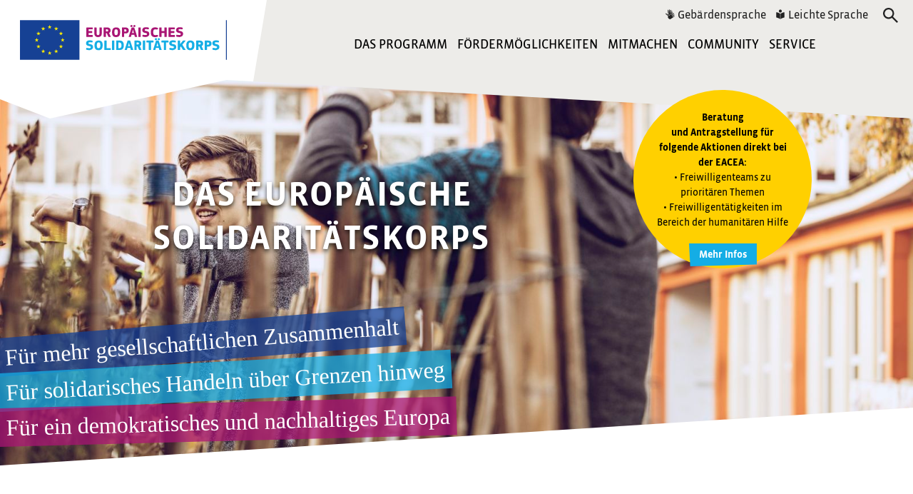

--- FILE ---
content_type: text/html; charset=UTF-8
request_url: https://www.solidaritaetskorps.de/
body_size: 14492
content:
<!DOCTYPE html>
<html class="no-js" lang="de">

<head>
    <meta charset="utf-8" />
    <meta name="viewport" content="width=device-width, initial-scale=1" />
    <title>
                                Europäisches Solidaritätskorps
            </title>

        <link rel="preload" href="/assets-version-1767608786/bundles/jugendfuereuropasolidaritaetskorps/fonts/vistasansreg-020415006EmigreWebOnly.woff2" as="font" type="font/woff2" crossorigin>
    <link rel="preload" href="/assets-version-1767608786/bundles/jugendfuereuropasolidaritaetskorps/fonts/vistasansbold-020415006EmigreWebOnly.woff2" as="font" type="font/woff2" crossorigin>
    <link rel="preconnect" href="https://thumbor-cache.webfactory.de" crossorigin>
    <link rel="dns-prefetch" href="https://thumbor-cache.webfactory.de">
    <link rel="preconnect" href="https://matomo.webfactory.de" crossorigin>
    <link rel="dns-prefetch" href="https://matomo.webfactory.de">
    
    <meta name="robots" content="index, follow" />
    <meta name="generator" content="webfactory GmbH, Bonn - https://www.webfactory.de/" />
    <link rel="canonical" href="https://www.solidaritaetskorps.de/">

        <meta name="twitter:card" content="summary" />
    <meta property="og:type" content="website">
    <meta property="og:site_name" content="Europäisches Solidaritätskorps">
    <meta property="og:locale" content="de_DE">
    
    <meta name="apple-mobile-web-app-capable" content="yes" />

        <link rel="apple-touch-icon" sizes="180x180" href="/apple-touch-icon.png">
    <link rel="icon" type="image/png" sizes="32x32" href="/favicon-32x32.png">
    <link rel="icon" type="image/png" sizes="16x16" href="/favicon-16x16.png">
    <link rel="manifest" href="/site.webmanifest">
    <link rel="mask-icon" href="/safari-pinned-tab.svg" color="#a81573">
    <meta name="msapplication-TileColor" content="#ffffff">
    <meta name="theme-color" content="#ffffff">
    
            <link rel="stylesheet" href="/assets-version-1767608786/css/screen.css" />
        <link rel="stylesheet" href="/assets-version-1767608786/css/print.css" media="print"/>
    
        <script>(function(H){H.className=H.className.replace(/\bno-js\b/,'js')})(document.documentElement)</script>
    <script src="/assets-version-1767608786/bundles/webfactoryembed/dist/embed.js" defer="defer"></script>

        <style>
        @font-face {
            font-family: 'Vista-Sans';
            font-style: normal;
            font-weight: normal;
            src:
                url("/assets-version-1767608786/bundles/jugendfuereuropasolidaritaetskorps/fonts/vistasansreg-020415006EmigreWebOnly.woff2") format('woff2'),
                url("/assets-version-1767608786/bundles/jugendfuereuropasolidaritaetskorps/fonts/vistasansreg-020415006EmigreWebOnly.woff") format('woff');
        }

        @font-face {
            font-family: 'Vista-Sans';
            font-style: italic;
            font-weight: normal;
            src:
                url("/assets-version-1767608786/bundles/jugendfuereuropasolidaritaetskorps/fonts/vistasansregit-020415006EmigreWebOnly.woff2") format('woff2'),
                url("/assets-version-1767608786/bundles/jugendfuereuropasolidaritaetskorps/fonts/vistasansregit-020415006EmigreWebOnly.woff") format('woff');
        }

        @font-face {
            font-family: 'Vista-Sans';
            font-style: normal;
            font-weight: 700;
            src:
                url("/assets-version-1767608786/bundles/jugendfuereuropasolidaritaetskorps/fonts/vistasansbold-020415006EmigreWebOnly.woff2") format('woff2'),
                url("/assets-version-1767608786/bundles/jugendfuereuropasolidaritaetskorps/fonts/vistasansbold-020415006EmigreWebOnly.woff") format('woff');
        }
    </style>

        <script>
        (function() {
            "use strict";
            // Optimization for Repeat Views
            if (sessionStorage.fontsLoaded) {
                document.documentElement.className += " fonts-loaded";

            } else if ("fonts" in document) {
                Promise.all([
                    document.fonts.load("400 1em Vista-Sans"),
                    document.fonts.load("italic 400 1em Vista-Sans"),
                    document.fonts.load("700 1em Vista-Sans")
                ]).then(function () {
                    document.documentElement.className += " fonts-loaded";
                    // Optimization for Repeat Views
                    sessionStorage.fontsLoaded = true;
                });
            } else {
                // use fallback/polyfill
                var ref = document.getElementsByTagName("script")[0];
                var script = document.createElement("script");
                script.src = "/assets-version-1767608786/js/critical-webfont-polyfill.js";
                script.async = true;
                ref.parentNode.insertBefore(script, ref);
            }
        })();
    </script>

                <script src="/assets-version-1767608786/js/scripts.js" defer></script>
    </head>

<body>
            <div class="esk-page startseite">
                        <header class="esk-page__header esk-header" role="banner">
                <div class="esk-header__logo esk-logo">
                    <a href="https://www.solidaritaetskorps.de/" class="esk-logo__link" title="Zur Startseite wechseln">
                        <img class="esk-logo__image" src="/assets-version-1767608786/bundles/jugendfuereuropasolidaritaetskorps/img/logo.svg" alt="Europäisches Solidaritätskorps" />
                    </a>
                </div>

                                    <div class="esk-header__menu esk-menu js-esk-menu">
                    <button type="button" class="esk-menu__toggle esk-menu-toggle js-esk-menu-toggle">
                        <span class="esk-menu-toggle__text">Menü</span>
                        <i class="esk-menu-toggle__icon">
                            <svg width="24" height="17" viewBox="0 0 24 17" xmlns="http://www.w3.org/2000/svg"><g fill="#222" fill-rule="evenodd"><path d="M0 0h24v3H0z"></path><path d="M0 14h24v3H0z"></path><path d="M0 7h24v3H0z"></path></g></svg>
                        </i>
                    </button>
                    <div class="esk-menu__nav-und-suche-container u-fw-wrap@tablet js-esk-menu__nav-und-suche-container">
                        <svg class="esk-menu__background" role="presentation">
                            <defs>
                                <clipPath id="esk-menu__background-mask" clipPathUnits="objectBoundingBox">
                                    <polygon points="0,0.05 0.9,0 1,0.05 1,1 0,1"></polygon>
                                </clipPath>
                            </defs>
                            <rect x="0" y="0" width="100%" height="100%" clip-path="url(#esk-menu__background-mask)" fill="blue"/>
                        </svg>
                        <div class="esk-menu__suche esk-header-suche js-esk-header-suche">
                                                        
                                                            <a class="esk-header__sysnav-link" href="/sysnav/jugend-fuer-europa/gebaerdensprache/"><i class="esk-icon esk-icon--gebaerdensprache u-mr--sixth" aria-hidden="true"><svg xmlns="http://www.w3.org/2000/svg" viewBox="0 0 1024.48 1080" style="enable-background:new 0 0 1024.48 1080" xml:space="preserve"><switch><g><path d="M516.64 1073.6c-10.88 0-21.61-1.41-32.23-3.63-21.47-4.49-41.93-11.97-61.65-21.45-30.18-14.51-57.87-32.8-82.73-55.28-11.32-10.24-21.78-21.29-31.06-33.43-6.79-8.88-12.83-18.22-17.62-28.34-3.37-7.12-6.04-14.48-7.45-22.26-.28-1.54-.53-3.1-.61-4.66-.23-4.23-.49-8.47-.53-12.7-.22-22.45-.35-44.91-.56-67.36-.28-30.46-.59-60.92-.89-91.39-.33-34.07-.67-68.15-1.01-102.22-.37-36.27-.75-72.54-1.12-108.82-.19-18.84-.34-37.69-.56-56.53-.06-5.07.39-10.07 2.05-14.85 5.58-16.03 16.77-25.73 33.35-29.26 24.15-3.74 43 11.45 48.42 30.47 1.08 3.79 1.55 7.69 1.89 11.6.55 6.25 1.13 12.51 1.67 18.76.44 5 .83 10.01 1.27 15.02.46 5.32.96 10.63 1.44 15.95.37 4.06.76 8.13 1.11 12.19.44 5.16.83 10.33 1.28 15.49.45 5.16.96 10.32 1.43 15.47.37 4.06.75 8.13 1.09 12.2.44 5.16.82 10.33 1.28 15.49.45 5.16.98 10.31 1.45 15.47.36 3.91.71 7.82 1.04 11.73.44 5.16.82 10.33 1.28 15.49.45 5.16.98 10.31 1.45 15.47.4 4.38.78 8.76 1.15 13.14.42 5.01.87 10.01 1.22 15.02.41 5.72 2.65 10.62 6.46 14.82 3.69 4.07 8.2 6.78 13.62 7.9 2.97.61 5.91.53 8.84-.36 2.46-.75 4.63-1.94 6.43-3.77 1.21-1.23 2.38-2.5 3.56-3.76L537.82 560.6 683.5 404.66c16.29-17.44 32.59-34.89 48.89-52.32 1.5-1.6 3.02-3.2 4.64-4.69 6.8-6.24 14.83-10.06 23.98-11.03 13.23-1.4 24.83 2.5 34.51 11.71 6.69 6.37 10.93 14.19 12.43 23.28 1.87 11.3-.28 21.87-6.74 31.44-1.14 1.69-2.41 3.3-3.69 4.88a885060.5 885060.5 0 0 1-90.37 111.69c-25.88 31.98-51.78 63.94-77.67 95.91-1.19 1.46-2.41 2.9-3.5 4.43-4.9 6.89-2.49 16.34 5.12 19.99 4.62 2.21 9.15 1.84 13.43-.97 1.04-.68 1.98-1.54 2.92-2.38 19.46-17.34 38.9-34.7 58.36-52.04 18.52-16.5 37.07-32.99 55.6-49.49s37.05-33.01 55.58-49.51c19.82-17.65 39.65-35.28 59.45-52.95 4.77-4.25 10.1-7.4 16.31-9.05 20.44-5.44 41.51 7.79 45.56 28.61 2.32 11.9-.76 22.37-8.49 31.58-1.01 1.2-2.13 2.3-3.23 3.42-68.47 69.44-136.94 138.87-205.41 208.3-1.43 1.45-2.91 2.87-4.31 4.35-1.64 1.72-2.98 3.64-3.79 5.9-1.41 3.91-1.08 7.75.6 11.46 2.64 5.84 7.07 9.48 13.46 10.6 3.56.63 6.87-.04 9.89-2.02 1.44-.94 2.83-1.97 4.23-2.99 50.82-37.16 101.65-74.32 152.47-111.49 14.83-10.84 29.65-21.69 44.49-32.52 1.77-1.29 3.56-2.6 5.46-3.69 21.53-12.46 48-1.17 54.35 22.04 3.65 13.33.3 25.13-8.93 35.32-1.91 2.1-4.15 3.83-6.39 5.56-16.78 12.95-33.57 25.89-50.35 38.84-46.49 35.88-92.97 71.76-139.45 107.66-1.74 1.34-3.48 2.7-5.04 4.24-5.16 5.08-7.21 11.27-6.17 18.45 1.11 7.7 7.01 14.28 14.51 16.3 4.74 1.28 9.34.92 13.82-.97 1.44-.61 2.84-1.34 4.18-2.15 22.72-13.69 45.43-27.41 68.15-41.11 24.2-14.59 48.41-29.15 72.63-43.72 1.48-.89 2.96-1.79 4.49-2.58 17.31-8.93 37.1.57 42.27 17.65 3.33 10.99.81 20.77-6.78 29.28-2.11 2.36-4.68 4.17-7.32 5.88-10.95 7.06-21.89 14.14-32.83 21.21C845.55 877.66 736.28 948.35 627 1019.04c-20.83 13.47-41.65 26.94-62.49 40.41-2.37 1.53-4.78 3.01-7.17 4.52-7.01 4.44-14.73 6.91-22.85 8.32-5.93 1.05-11.89 1.27-17.85 1.31z"/><path d="M628.3 104.85c-.03.68-.06 1.93-.16 3.19-.46 5.48-.95 10.95-1.42 16.42-.4 4.69-.8 9.39-1.17 14.08-.43 5.48-.8 10.96-1.25 16.44-.44 5.32-.95 10.63-1.41 15.95-.34 3.91-.66 7.82-.97 11.73-.43 5.48-.83 10.96-1.28 16.43-.46 5.63-.96 11.26-1.44 16.89-.36 4.22-.73 8.45-1.07 12.67-.44 5.48-.83 10.96-1.27 16.44-.46 5.63-.97 11.26-1.45 16.89-.36 4.22-.72 8.45-1.06 12.67-.44 5.48-.82 10.96-1.27 16.44-.46 5.63-.98 11.26-1.46 16.89-.35 4.07-.69 8.13-1.01 12.2-.44 5.48-.85 10.96-1.28 16.44-.34 4.38-.76 8.76-1.02 13.15-.13 2.19-.14 4.41.08 6.58.84 8.32 7.41 15.82 15.56 17.54 11.63 2.46 19.7-3.95 23.16-11.14.95-1.98 1.62-4.06 2.04-6.24 1.77-9.09 3.61-18.16 5.42-27.24 2.36-11.85 4.7-23.7 7.07-35.55 2.7-13.54 5.42-27.08 8.13-40.62 2.68-13.38 5.38-26.77 8.07-40.15 1.36-6.77 2.68-13.55 4.08-20.31.38-1.84.8-3.7 1.47-5.44 4.05-10.5 11.69-16.83 22.65-19.2 18.42-2.94 31.69 9.49 34.5 22.83.79 3.75 1.02 7.48.43 11.23-1.22 7.75-2.56 15.48-3.85 23.22-1.42 8.51-2.85 17.03-4.27 25.54-1.42 8.51-2.83 17.03-4.25 25.54-1.42 8.51-2.83 17.03-4.26 25.54-1.11 6.66-2.27 13.3-3.33 19.97-.31 1.93-.99 3.55-2.41 4.94-1.79 1.76-3.44 3.66-5.16 5.49-65.74 70.32-131.48 140.64-197.21 210.96-34.21 36.6-68.41 73.2-102.62 109.79-1.17 1.25-2.43 2.43-3.66 3.63-.09.09-.29.08-.44.08-.39.01-.6-.18-.64-.55-.28-2.65-.6-5.3-.84-7.96-.46-5.16-.84-10.33-1.3-15.49-.45-5.16-.95-10.32-1.43-15.48-.37-4.06-.76-8.13-1.1-12.2-.44-5.16-.82-10.33-1.28-15.49-.45-5.16-.97-10.31-1.45-15.47-.38-4.06-.74-8.13-1.09-12.2-.44-5.16-.82-10.33-1.27-15.49-.44-5-.95-10-1.42-15-.36-3.91-.71-7.82-1.05-11.73-.44-5.16-.82-10.33-1.28-15.49-.44-5-.95-10-1.41-15-.39-4.22-.77-8.44-1.13-12.67-.41-4.85-.79-9.7-1.21-14.55-.73-8.49-2.37-16.77-5.41-24.76-1.12-2.95-2.39-5.8-4.06-8.47-2.92-4.66-6.01-9.23-9.78-13.24-8.79-9.34-19.27-16.03-31.61-19.67-7.9-2.33-15.99-3.33-24.21-2.69-14.49 1.13-27.46 6.21-38.79 15.36-3.65 2.95-3.86 3.1-4.18 2.61-.91-1.39-.54-3-.69-4.51-.52-5.63-1.01-11.26-1.47-16.89-.45-5.48-.83-10.96-1.27-16.44-.49-6.1-1.01-12.2-1.51-18.31-.34-4.07-.67-8.14-.99-12.21-.43-5.48-.83-10.96-1.26-16.44-.47-5.95-.97-11.89-1.46-17.84-.36-4.38-.74-8.76-1.08-13.14-.44-5.63-.83-11.27-1.28-16.91-.46-5.79-.97-11.58-1.46-17.36-.35-4.22-.7-8.45-1.03-12.67-.44-5.64-.83-11.27-1.28-16.91-.46-5.79-.97-11.58-1.45-17.37-.35-4.22-.7-8.45-1.03-12.67-.44-5.63-.83-11.27-1.28-16.91-.46-5.79-.97-11.58-1.45-17.37-.36-4.38-.74-8.76-1.07-13.14-.44-5.64-.82-11.27-1.27-16.91-.45-5.63-.96-11.26-1.42-16.9-.44-5.32-.85-10.64-1.26-15.96-.17-2.19-.32-4.38-.47-6.58-.55-7.84.73-15.38 4.31-22.38 6.67-13.05 17.38-20.73 31.79-23.31 25.45-3.36 44.37 13.79 48.28 33.75.66 3.39 1.18 6.8 1.71 10.21 2.15 13.96 4.28 27.92 6.4 41.89 1.41 9.31 2.76 18.63 4.18 27.94 1.42 9.31 2.9 18.61 4.32 27.92 1.39 9.15 2.73 18.32 4.11 27.47 1.08 7.14 2.22 14.27 3.31 21.4 1.11 7.29 2.18 14.59 3.28 21.88 1.06 6.98 2.13 13.96 3.2 20.94 1.11 7.29 2.22 14.58 3.34 21.88 1.12 7.29 2.25 14.58 3.36 21.87 1.11 7.29 2.19 14.59 3.28 21.88.37 2.48.67 4.98 1.15 7.44.29 1.53.65 3.11 1.34 4.49 2.36 4.74 6.23 7.33 11.58 7.6 8.17.41 13.84-6.16 14.11-12.82.04-.94.03-1.88.04-2.83.19-16.33.38-32.66.56-48.99.16-14.92.29-29.84.47-44.75.18-15.23.44-30.46.61-45.69.17-14.92.26-29.84.43-44.75.18-15.07.44-30.15.62-45.22.18-15.55.29-31.09.47-46.64.12-10.68.25-21.36.51-32.03.24-10.04 3.97-18.67 11.21-25.63 8.16-7.84 17.98-11.08 29.28-10.21 13.39 1.03 29.18 10.92 32.85 30.33.2 1.08.29 2.18.36 3.28.31 5.01.59 10.03.88 15.05.5 8.94.99 17.87 1.49 26.81.04.78.1 1.57.14 2.35.43 8.78.83 17.57 1.29 26.35.44 8.31.94 16.62 1.42 24.92.04.78.1 1.57.13 2.35.44 8.94.84 17.88 1.31 26.82.44 8.31.96 16.62 1.43 24.92.33 5.96.65 11.92.95 17.87.43 8.47.83 16.94 1.27 25.41.46 8.78.97 17.56 1.46 26.34.05.94.12 1.88.17 2.82.43 8.78.83 17.57 1.29 26.35.44 8.31.95 16.62 1.42 24.92.05.94.11 1.88.15 2.82.4 8.31.78 16.63 1.2 24.94.06 1.25.27 2.49.5 3.72.93 4.82 3.76 8.27 8.07 10.39 6.11 3.02 12.18 2.7 17.92-1 3.75-2.42 6-5.89 6.47-10.42.59-5.62 1.23-11.23 1.86-16.85l2.4-21.53c.38-3.43.77-6.86 1.13-10.3 1.07-10.15 2.1-20.3 3.2-30.44 1.08-9.99 2.25-19.97 3.34-29.95.78-7.18 1.47-14.37 2.25-21.55.78-7.18 1.64-14.35 2.42-21.53.78-7.18 1.48-14.37 2.26-21.54.78-7.18 1.61-14.35 2.4-21.53.45-4.06.84-8.12 1.28-12.18.47-4.37.95-8.74 1.44-13.11.41-3.74.84-7.49 1.25-11.23.66-6.09 1.25-12.18 1.98-18.26 1.8-14.85 11.8-26.73 25.47-30.94 21.85-6.73 42.75 6.75 47.24 27.01.72 3.3.91 6.56.87 10.44zM251.92 577.09c.58 1.66.37 3.24.39 4.8.09 8.79.13 17.58.2 26.37.29 33.75.6 67.5.88 101.24.01 1.56-.1 3.12-.22 4.68-.01.17-.58.49-.7.41-.67-.4-1.31-.86-1.89-1.37-4.81-4.27-9.61-8.56-14.41-12.85-49.97-44.67-99.94-89.35-149.91-134.02-19.54-17.47-39.08-34.95-58.62-52.43-1.52-1.36-3.05-2.72-4.46-4.19-8.09-8.41-12.16-18.43-12.28-30.15-.18-17.44 11.29-35.43 30.91-40.9 12.09-3.37 23.64-1.74 34.39 4.86 2.27 1.39 4.4 3.02 6.52 4.64 35.71 27.2 71.41 54.42 107.11 81.63 18.85 14.37 37.69 28.74 56.54 43.11 1.87 1.41 3.76 2.82 5.55 4.17z"/></g></switch></svg>
</i>Gebärdensprache</a>
                                                                                        <a class="esk-header__sysnav-link" href="/sysnav/jugend-fuer-europa/leichte-sprache/"><i class="esk-icon esk-icon--leichte_sprache u-mr--sixth" aria-hidden="true"><svg xmlns="http://www.w3.org/2000/svg" viewBox="0 0 876.91 1030.83" style="enable-background:new 0 0 876.91 1030.83" xml:space="preserve"><switch><g><path d="M423.03 454.33c.01 1.89.02 3.95.02 6.02v546.92c0 1.48-.04 2.95-.08 4.43-.02.58-.78.95-1.32.63-.76-.45-1.51-.92-2.25-1.4-5.2-3.38-10.36-6.83-15.6-10.15-24.34-15.43-49.38-29.63-74.94-42.93-52.85-27.52-107.23-51.54-163.27-71.82-24.86-9-50-17.11-75.53-23.97-14.41-3.87-28.92-7.29-43.58-10-8.86-1.64-17.76-3.02-26.74-3.85-.58-.05-1.2-.1-1.73-.33-.34-.15-.62-.6-.76-.97-.15-.4-.15-.87-.16-1.31-.02-1.33-.01-2.66-.01-3.99V311.09c0-1.77 0-3.55.04-5.32.03-1.26.58-1.76 1.95-1.85.88-.06 1.77-.09 2.66-.11 7.09-.11 14.17.08 21.24.75 15.76 1.49 31.29 4.34 46.71 7.8 28.12 6.32 55.68 14.6 82.93 23.93 38.73 13.25 76.63 28.55 113.91 45.43 33.11 14.99 65.6 31.2 97.33 48.94a996.45 996.45 0 0 1 35.16 20.61c1.38.82 2.89 1.5 4.02 3.06zM453.89 733.11V459.68c0-1.62.02-3.25.07-4.87.02-.61.3-1.16.8-1.51 1.09-.76 2.19-1.5 3.32-2.19 11.44-7.05 23.04-13.83 34.77-20.39 34.31-19.18 69.5-36.58 105.39-52.57 32.25-14.36 64.96-27.53 98.28-39.21 24.95-8.74 50.16-16.6 75.8-23.07 12.6-3.18 25.29-5.95 38.09-8.19 9.02-1.58 18.1-2.77 27.23-3.5 6.48-.52 12.98-.57 19.49-.32.44.02.88.08 1.32.13.52.06 1.15.64 1.2 1.13.07.59.14 1.17.15 1.76.02 1.48.01 2.95.01 4.43 0 176.82 0 353.64-.01 530.46 0 1.62-.05 3.25-.12 4.87-.03.71-.69 1.35-1.43 1.44-2.49.3-4.98.59-7.48.88-14.25 1.64-28.29 4.44-42.24 7.67-29.51 6.83-58.42 15.74-87 25.74-30.67 10.73-60.82 22.76-90.58 35.79-34.91 15.29-69.16 31.93-102.62 50.18-24.38 13.3-48.27 27.44-71.34 42.92-.61.41-1.27.75-1.91 1.11-.33.19-1-.15-1.03-.51-.05-.58-.15-1.17-.16-1.75-.02-1.48-.01-2.95-.01-4.43.01-90.88.01-181.72.01-272.57zM438.23 337.28c-87.23-.39-153.92-71.41-153.72-154.19.2-84.11 68.71-153.72 154.35-153.53 84.15.19 153.74 68.52 153.49 154.37-.26 84.16-68.34 153.24-154.12 153.35z"/></g></switch></svg>
</i>Leichte Sprache</a>
                                                        <form method="get" action="/suche/" class="esk-header-suche__form">
        <input type="text" id="esk-header-suche" name="suchbegriff" required="required" class="esk-header-suche__input" />
        <button type="submit" id="suchen" name="suchen" class="esk-header-suche__submit">suchen</button>
        <input type="hidden" id="kategorie" name="kategorie" value="alle" /><input type="hidden" id="seite" name="seite" value="1" /></form>
<button type="button" class="esk-header-suche__toggle js-esk-header-suche__toggle">
    <span for="esk-header-suche" class="u-visually-hidden">Suchen</span>
    <i class="esk-header-suche__icon-open"><svg xmlns="http://www.w3.org/2000/svg" viewBox="0 0 28 28" width="28" height="28"><path d="M28 25.8l-9.4-9.4c1.3-1.7 2-3.8 2-6.1C20.7 4.6 16 0 10.3 0 4.6 0 0 4.6 0 10.3 0 16 4.6 20.7 10.3 20.7c2.3 0 4.4-.8 6.1-2l9.4 9.4 2.2-2.3zM3.1 10.3c0-4 3.3-7.3 7.3-7.3s7.3 3.3 7.3 7.3-3.3 7.3-7.3 7.3c-4.1 0-7.3-3.2-7.3-7.3z" fill="#222"/></svg>
</i>
    <i class="esk-header-suche__icon-close"><svg xmlns="http://www.w3.org/2000/svg" viewBox="0 0 28 28"><path fill="#222" d="M27.1 3.1L24.9.9 14 11.9 3.1.9.9 3.1l11 10.9-11 10.9 2.2 2.2 10.9-11 10.9 11 2.2-2.2-11-10.9z"/></svg>
</i>
</button>
                        </div>
                        <nav class="esk-menu__nav esk-nav esk-main-nav js-esk-main-nav">
                                                            
                                                        <ul class="    esk-nav__list esk-nav__list--0">
                                        <li class="esk-nav__item esk-nav__item--0
    esk-nav__item--is-parent">
            <a href="/ueber-das-programm/" class="
    esk-nav__text esk-nav__text--0">Das Programm</a>                                                                        <ul class="    esk-nav__list esk-nav__list--1 esk-nav__list--das-programm">
                                                <li class="esk-nav__item esk-nav__item--1
    esk-nav__item--is-parent">
                        <a href="/ueber-das-programm/prioritaeten/" class="
    esk-nav__text esk-nav__text--1">Prioritäten</a>
                        <ul class="esk-nav__list esk-nav__list--themenschwerpunkte">
                                                                                                            <li class="esk-nav__item esk-nav__item--1">
            <a href="/ueber-das-programm/prioritaeten/inklusion/" class="
    esk-nav__text esk-nav__text--1">Inklusion und Vielfalt</a>                                                    
                    </li>
    
                                                                                                                                            <li class="esk-nav__item esk-nav__item--1">
            <a href="/ueber-das-programm/prioritaeten/nachhaltigkeit/" class="
    esk-nav__text esk-nav__text--1">Ökologische Nachhaltigkeit und Klimaschutz</a>                                                    
                    </li>
    
                                                                                                                                            <li class="esk-nav__item esk-nav__item--1">
            <a href="/ueber-das-programm/prioritaeten/partizipation/" class="
    esk-nav__text esk-nav__text--1">Teilhabe am demokratischen Leben, gemeinsame Werte und bürgerschaftliches Engagement</a>                                                    
                    </li>
    
                                                                                                                                            <li class="esk-nav__item esk-nav__item--1">
            <a href="/ueber-das-programm/prioritaeten/digitales/" class="
    esk-nav__text esk-nav__text--1">Digitaler Wandel</a>                                                    
                    </li>
    
                                                                                    </ul>
                    </li>
                                                                            <li class="esk-nav__item esk-nav__item--1
    esk-nav__item--is-parent">
            <a href="/ueber-das-programm/antragsfrist/" class="
    esk-nav__text esk-nav__text--1">Antragsfristen</a>                                                                        <ul class="    esk-nav__list esk-nav__list--2">
                                        <li class="esk-nav__item esk-nav__item--2">
            <a href="/ueber-das-programm/prioritaeten/" class="
    esk-nav__text esk-nav__text--2">Prioritäten</a>                                
                    </li>
    
                    </ul>
    
            
                    </li>
    
                                                                            <li class="esk-nav__item esk-nav__item--1
    esk-nav__item--is-parent">
            <a href="/ueber-das-programm/foerderfaehige-laender/" class="
    esk-nav__text esk-nav__text--1">Förderfähige Länder</a>                                                                        <ul class="    esk-nav__list esk-nav__list--2">
                                        <li class="esk-nav__item esk-nav__item--2">
            <a href="/ueber-das-programm/prioritaeten/" class="
    esk-nav__text esk-nav__text--2">Prioritäten</a>                                
                    </li>
    
                    </ul>
    
            
                    </li>
    
                                                                            <li class="esk-nav__item esk-nav__item--1
    esk-nav__item--is-parent">
            <a href="/ueber-das-programm/begleitprogramm/" class="
    esk-nav__text esk-nav__text--1">Begleitprogramm</a>                                                                        <ul class="    esk-nav__list esk-nav__list--2">
                                        <li class="esk-nav__item esk-nav__item--2">
            <a href="/ueber-das-programm/prioritaeten/" class="
    esk-nav__text esk-nav__text--2">Prioritäten</a>                                
                    </li>
    
                    </ul>
    
            
                    </li>
    
                                                                            <li class="esk-nav__item esk-nav__item--1
    esk-nav__item--is-parent">
            <a href="/ueber-das-programm/matching-pass/" class="
    esk-nav__text esk-nav__text--1">Teilnehmende finden</a>                                                                        <ul class="    esk-nav__list esk-nav__list--2">
                                        <li class="esk-nav__item esk-nav__item--2">
            <a href="/ueber-das-programm/prioritaeten/" class="
    esk-nav__text esk-nav__text--2">Prioritäten</a>                                
                    </li>
    
                    </ul>
    
            
                    </li>
    
                                                                            <li class="esk-nav__item esk-nav__item--1
    esk-nav__item--is-parent">
            <a href="/ueber-das-programm/versicherung/" class="
    esk-nav__text esk-nav__text--1">Versicherung</a>                                                                        <ul class="    esk-nav__list esk-nav__list--2">
                                        <li class="esk-nav__item esk-nav__item--2">
            <a href="/ueber-das-programm/prioritaeten/" class="
    esk-nav__text esk-nav__text--2">Prioritäten</a>                                
                    </li>
    
                    </ul>
    
            
                    </li>
    
                                                                            <li class="esk-nav__item esk-nav__item--1
    esk-nav__item--is-parent">
            <a href="/ueber-das-programm/sprachkurs/" class="
    esk-nav__text esk-nav__text--1">EU Academy</a>                                                                        <ul class="    esk-nav__list esk-nav__list--2">
                                        <li class="esk-nav__item esk-nav__item--2">
            <a href="/ueber-das-programm/prioritaeten/" class="
    esk-nav__text esk-nav__text--2">Prioritäten</a>                                
                    </li>
    
                    </ul>
    
            
                    </li>
    
                                                                            <li class="esk-nav__item esk-nav__item--1
    esk-nav__item--is-parent">
            <a href="/ueber-das-programm/europaeische-unterstuetzung-anerkennung/" class="
    esk-nav__text esk-nav__text--1">Instrumente zur Unterstützung und Anerkennung</a>                                                                        <ul class="    esk-nav__list esk-nav__list--2">
                                        <li class="esk-nav__item esk-nav__item--2">
            <a href="/ueber-das-programm/prioritaeten/" class="
    esk-nav__text esk-nav__text--2">Prioritäten</a>                                
                    </li>
    
                    </ul>
    
            
                    </li>
    
                                                                            <li class="esk-nav__item esk-nav__item--1
    esk-nav__item--is-parent">
            <a href="/ueber-das-programm/eu-jugendstrategie/" class="
    esk-nav__text esk-nav__text--1">EU-Jugendstrategie</a>                                                                        <ul class="    esk-nav__list esk-nav__list--2">
                                        <li class="esk-nav__item esk-nav__item--2">
            <a href="/ueber-das-programm/prioritaeten/" class="
    esk-nav__text esk-nav__text--2">Prioritäten</a>                                
                    </li>
    
                    </ul>
    
            
                    </li>
    
                                                                            <li class="esk-nav__item esk-nav__item--1
    esk-nav__item--is-parent">
            <a href="/ueber-das-programm/ukraine-krieg/" class="
    esk-nav__text esk-nav__text--1">Angriffskrieg auf die Ukraine: Projekte mit der Ukraine und mit Russland</a>                                                                        <ul class="    esk-nav__list esk-nav__list--2">
                                        <li class="esk-nav__item esk-nav__item--2">
            <a href="/ueber-das-programm/prioritaeten/" class="
    esk-nav__text esk-nav__text--2">Prioritäten</a>                                
                    </li>
    
                    </ul>
    
            
                    </li>
    
                                    </ul>
    
            
                    </li>
    
                                        <li class="esk-nav__item esk-nav__item--0
    esk-nav__item--is-parent">
            <a href="/foerdermoeglichkeiten/" class="
    esk-nav__text esk-nav__text--0">Fördermöglichkeiten</a>                                                                        <ul class="    esk-nav__list esk-nav__list--1">
                                        <li class="esk-nav__item esk-nav__item--1">
            <a href="/foerdermoeglichkeiten/fuer-junge-menschen/" class="
    esk-nav__text esk-nav__text--1">Für junge Menschen</a>                                                    
                    </li>
    
                                        <li class="esk-nav__item esk-nav__item--1">
            <a href="/foerdermoeglichkeiten/fuer-organisationen/" class="
    esk-nav__text esk-nav__text--1">Für Organisationen</a>                                                    
                    </li>
    
                    </ul>
    
            
                    </li>
    
                                        <li class="esk-nav__item esk-nav__item--0
    esk-nav__item--is-parent">
            <a href="/mitmachen/" class="
    esk-nav__text esk-nav__text--0">Mitmachen</a>                                                                        <ul class="    esk-nav__list esk-nav__list--1">
                                        <li class="esk-nav__item esk-nav__item--1">
            <a href="/mitmachen/freiwilligendienst/" class="
    esk-nav__text esk-nav__text--1">Freiwilligendienst</a>                                                    
                    </li>
    
                                        <li class="esk-nav__item esk-nav__item--1">
            <a href="/mitmachen/freiwilligenteams/" class="
    esk-nav__text esk-nav__text--1">Freiwilligenteams</a>                                                    
                    </li>
    
                                        <li class="esk-nav__item esk-nav__item--1">
            <a href="/mitmachen/solidaritaetsprojekte/" class="
    esk-nav__text esk-nav__text--1">Solidaritätsprojekte</a>                                                    
                    </li>
    
                                        <li class="esk-nav__item esk-nav__item--1">
            <a href="/mitmachen/qualitaetssiegel/" class="
    esk-nav__text esk-nav__text--1">Qualitätssiegel</a>                                                    
                    </li>
    
                                        <li class="esk-nav__item esk-nav__item--1">
            <a href="/mitmachen/freiwilligenteams-zu-prioritaren-themen/" class="
    esk-nav__text esk-nav__text--1">Freiwilligenteams zu prioritären Themen</a>                                                    
                    </li>
    
                                        <li class="esk-nav__item esk-nav__item--1">
            <a href="/mitmachen/freiwilligenaktivitaten-im-bereich-der-humanitaren-hilfe/" class="
    esk-nav__text esk-nav__text--1">Freiwilligenaktivitäten im Bereich der humanitären Hilfe</a>                                                    
                    </li>
    
                    </ul>
    
            
                    </li>
    
                                        <li class="esk-nav__item esk-nav__item--0
    esk-nav__item--is-parent">
            <a href="/community/" class="
    esk-nav__text esk-nav__text--0">Community</a>                                                                        <ul class="    esk-nav__list esk-nav__list--1">
                                        <li class="esk-nav__item esk-nav__item--1">
            <a href="/community/testimonials/" class="
    esk-nav__text esk-nav__text--1">Testimonials</a>                                                    
                    </li>
    
                                        <li class="esk-nav__item esk-nav__item--1">
            <a href="/community/erfolgsgeschichten/" class="
    esk-nav__text esk-nav__text--1">Erfolgsgeschichten</a>                                                    
                    </li>
    
                    </ul>
    
            
                    </li>
    
                                        <li class="esk-nav__item esk-nav__item--0
    esk-nav__item--is-parent">
            <a href="/service/" class="
    esk-nav__text esk-nav__text--0">Service</a>                                                                        <ul class="    esk-nav__list esk-nav__list--1">
                                        <li class="esk-nav__item esk-nav__item--1">
            <a href="/service/kontakt/" class="
    esk-nav__text esk-nav__text--1">Kontakt und Beratung</a>                                                    
                    </li>
    
                                        <li class="esk-nav__item esk-nav__item--1">
            <a href="/service/dokumentencenter/" class="
    esk-nav__text esk-nav__text--1">Dokumentencenter</a>                                                    
                    </li>
    
                                        <li class="esk-nav__item esk-nav__item--1">
            <a href="/service/tools/" class="
    esk-nav__text esk-nav__text--1">Tools zur Antragstellung und Projektdurchführung</a>                                                    
                    </li>
    
                                        <li class="esk-nav__item esk-nav__item--1">
            <a href="/service/faq/" class="
    esk-nav__text esk-nav__text--1">FAQs</a>                                                    
                    </li>
    
                                        <li class="esk-nav__item esk-nav__item--1">
            <a href="/service/bewilligte-projekte/" class="
    esk-nav__text esk-nav__text--1">Bewilligte Projekte</a>                                                    
                    </li>
    
                                        <li class="esk-nav__item esk-nav__item--1">
            <a href="/service/akkreditierte-organisationen/" class="
    esk-nav__text esk-nav__text--1">Akkreditierte Organisationen</a>                                                    
                    </li>
    
                                        <li class="esk-nav__item esk-nav__item--1">
            <a href="/service/publikationen/" class="
    esk-nav__text esk-nav__text--1">Publikationen</a>                                                    
                    </li>
    
                                        <li class="esk-nav__item esk-nav__item--1">
            <a href="/service/mediathek/" class="
    esk-nav__text esk-nav__text--1">Mediathek</a>                                                    
                    </li>
    
                                        <li class="esk-nav__item esk-nav__item--1">
            <a href="/service/ergebnisse-auswahlrunden/" class="
    esk-nav__text esk-nav__text--1">Ergebnisse der Auswahlrunden</a>                                                    
                    </li>
    
                                        <li class="esk-nav__item esk-nav__item--1">
            <a href="/service/newsletter/" class="
    esk-nav__text esk-nav__text--1">Newsletter</a>                                                    
                    </li>
    
                    </ul>
    
            
                    </li>
    
                    </ul>
    
            

                                                                                </nav>
                    </div>
                </div>
                            </header>

            <main class="esk-page__main esk-main" id="content">

                    
                                                                                
    <div class="esk-hero js-esk-hero u-ai-end ">
                                
                        
        <img
                        data-sizes="auto"
    
                data-srcset="https://thumbor-cache.webfactory.de/bg68w4gkQ4dNDbl2kmpzF2nAFm8=/320x0/filters:quality(60)/https%3A%2F%2Fwww.solidaritaetskorps.de%2Fmedia%2F60%2F899a01a69f56ff0c12ebb8c8a686a4b9%2FJugend-fuer-Europa-0024.jpg 320w,https://thumbor-cache.webfactory.de/C-kveCC3cKyETmS5jxmHC6K439Q=/480x0/filters:quality(60)/https%3A%2F%2Fwww.solidaritaetskorps.de%2Fmedia%2F60%2F899a01a69f56ff0c12ebb8c8a686a4b9%2FJugend-fuer-Europa-0024.jpg 480w,https://thumbor-cache.webfactory.de/eI5mqfasCsULtVhHYwI36wDLRpc=/600x0/filters:quality(80)/https%3A%2F%2Fwww.solidaritaetskorps.de%2Fmedia%2F60%2F899a01a69f56ff0c12ebb8c8a686a4b9%2FJugend-fuer-Europa-0024.jpg 768w,https://thumbor-cache.webfactory.de/mQk6feKLPT-D6Pkn_b4ZJq-lLTg=/768x0/filters:quality(80)/https%3A%2F%2Fwww.solidaritaetskorps.de%2Fmedia%2F60%2F899a01a69f56ff0c12ebb8c8a686a4b9%2FJugend-fuer-Europa-0024.jpg 992w,https://thumbor-cache.webfactory.de/CL15MzLRKhdyWVndRuISTnhuxEg=/992x0/filters:quality(80)/https%3A%2F%2Fwww.solidaritaetskorps.de%2Fmedia%2F60%2F899a01a69f56ff0c12ebb8c8a686a4b9%2FJugend-fuer-Europa-0024.jpg 1024w,https://thumbor-cache.webfactory.de/Hi1bKvpa53O0mrCI-XU8h-gprto=/1200x0/filters:quality(80)/https%3A%2F%2Fwww.solidaritaetskorps.de%2Fmedia%2F60%2F899a01a69f56ff0c12ebb8c8a686a4b9%2FJugend-fuer-Europa-0024.jpg 1200w,https://thumbor-cache.webfactory.de/TJKGkMJ2oFlbBJWG9az4jmhOxrg=/1600x0/filters:quality(80)/https%3A%2F%2Fwww.solidaritaetskorps.de%2Fmedia%2F60%2F899a01a69f56ff0c12ebb8c8a686a4b9%2FJugend-fuer-Europa-0024.jpg 1400w,https://thumbor-cache.webfactory.de/-obKCD-42fDTFYxXa99MyXKMySE=/2400x0/filters:quality(80)/https%3A%2F%2Fwww.solidaritaetskorps.de%2Fmedia%2F60%2F899a01a69f56ff0c12ebb8c8a686a4b9%2FJugend-fuer-Europa-0024.jpg 2000w"

                            src="https://thumbor-cache.webfactory.de/9L6DnZr4S0JL0A-5L06CDQHs20k=/150x0/filters:strip_icc():blur(20):quality(10)/https%3A%2F%2Fwww.solidaritaetskorps.de%2Fmedia%2F60%2F899a01a69f56ff0c12ebb8c8a686a4b9%2FJugend-fuer-Europa-0024.jpg"
                        class="lazyload esk-hero__img js-esk-hero__img"
            alt=""
                                            />

        <noscript>
            <img
                src="https://thumbor-cache.webfactory.de/bg68w4gkQ4dNDbl2kmpzF2nAFm8=/320x0/filters:quality(60)/https%3A%2F%2Fwww.solidaritaetskorps.de%2Fmedia%2F60%2F899a01a69f56ff0c12ebb8c8a686a4b9%2FJugend-fuer-Europa-0024.jpg"
                class="esk-hero__img js-esk-hero__img"
                alt=""
                                                            />
        </noscript>
    
        
        <svg class="esk-hero__svg js-esk-hero__svg" xmlns="http://www.w3.org/2000/svg" >
            <title></title>
            <defs>
                <pattern id="image" height="1" width="1">
                    <image width="100%" height="100%"
                        preserveAspectRatio="xMidYMid slice"
                        xmlns:xlink="http://www.w3.org/1999/xlink"
                        xlink:href="">
                    </image>
                </pattern>
                <clipPath id="mask" clipPathUnits="objectBoundingBox">
                    <polygon id="mask-mobile"
                            points="0,0.05 0.1,0 1,0.05 1,0.85 0,1">
                    </polygon>
                    <polygon id="mask-desktop"
                            points="0,0.05 0.1,0 0.3,0.075 1,0.025 1,0.025 1,0.85 0,1">
                    </polygon>
                </clipPath>
            </defs>
            <rect class="js-esk-hero__svg-background" x="0" y="0" width="100%" height="100%" clip-path="url(#mask)" fill="#a81573" fill-opacity="1"></rect>
                            <rect class="esk-hero__svg-image" x="0" y="0" width="100%" height="100%" clip-path="url(#mask)" fill="url(#image)"></rect>
                    </svg>

        <div class="esk-hero__content">
                        <div class="esk-hero__title-container esk-max-page-width-container">
                <h1 class="esk-hero__title u-p--none u-mb--x3 u-mb--x4@tablet">Das Europäische<br/>Solidaritätskorps</h1>
            </div>
            
    <ul class="esk-faecher ">
                                                    <li class="esk-faecher__element esk-faecher__element--blau">
                    <span class="esk-faecher__text">Für mehr gesellschaftlichen Zusammenhalt</span>
                </li>
                                            <li class="esk-faecher__element esk-faecher__element--cyan">
                    <span class="esk-faecher__text">Für solidarisches Handeln über Grenzen hinweg</span>
                </li>
                                            <li class="esk-faecher__element esk-faecher__element--magenta">
                    <span class="esk-faecher__text">Für ein demokratisches und nachhaltiges Europa</span>
                </li>
                        </ul>
                </div>
    </div>


                <div class="esk-main__content">
                                                                                
            <div class="startseite-stoerer u-font-vista">
            <div class="startseite-stoerer__content">
                <p>
                    <strong>Beratung<br class="responsive-line-break"/> und Antragstellung für folgende Aktionen direkt bei der EACEA:</strong><br/>
                    • Freiwilligenteams zu prioritären Themen<br/>
                    • Freiwilligentätigkeiten im Bereich der humanitären Hilfe<br/>
                </p>
                
<a class="shape shape--button shape--@bottom-dec-@left-dec shape--cyan u-mt--twothirds " href="/mitmachen">

                        <div class="shape__inner u-pv--fourth u-ph--half">
                        Mehr Infos
                </div>
            </a>
            </div>
            <div class="startseite-stoerer__background"></div>
        </div>
    
    <div class="esk-max-page-width-container">
        <div class="esk-max-paragraph-width-container">
            <div class="einleitung">
                <p>Solidarität ist einer der Grundwerte der Europäischen Union. Das Europäische Solidaritätskorps ist eine großartige Chance für junge Menschen, sich freiwillig für ein soziales und vielfältiges Europa zu engagieren. Das geht z.B. in Freiwilligendiensten oder mit eigenen Initiativen. Durch ihren solidarischen Einsatz entsteht gesellschaftlicher Zusammenhalt in ganz Europa.</p><p><strong>Das Europäische Solidaritätskorps ist das Bekenntnis<br/>zu einem sozialen Europa.</strong></p>
            </div>
        </div>
    </div>

        

<div class="esk-highlights u-ph u-ph--x2@desktop-xl u-mt--x3 u-mb--x3 u-relative" style="max-width: 1600px; margin: 0 auto;">
        
<div class="shape shape--cyan-light shape--@bottom-dec-@left-dec shape--nur-ab-tablet esk-highlights__background u-absolute " role="presentation">

                        <div class="shape__inner ">
                            </div>
            </div>

    <div class="o-grid o-grid--middle">
                <div class="o-grid__col u-12/12 u-4/12@tablet">
            
<div class="shape shape--gelb shape--@top-inc-@left-dec ">

                        <div class="shape__inner ">
                                    <h2 class="h1 u-text-right u-pr">Aktuelles</h2>
                            </div>
            </div>
        </div>

                            <div class="o-grid__col u-12/12 u-7/12@tablet u-push-1/12@tablet u-6/12@desktop u-push-1/12@desktop u-mt u-mt--none@tablet">
                
            
        
<div class="shape shape--border-magenta shape--@top-inc-@right-dec ">

                <div class="shape__inner u-ph u-pb--x2 u-pt">

                                
                                <div class="u-ph--half u-ph@desktop u-mt u-font-vista u-width-max-ch">
                    <span class="u-font-size-small u-uppercase"></span>
                    <h3 class="h2 u-mt--half">Europäisches Solidaritätskorps: Was ist neu in 2026?</h3>
                    <div class="u-mt--half u-font-base"><p>Das Europäische Solidaritätskorps geht in die nächste Runde. Ab dem kommenden Jahr tritt eine neue Begrenzung in Kraft, wonach bei Freiwilligenprojekten nur noch maximal 25% des Budgets auf die Aufnahme von jungen Menschen aus nicht assoziierten Drittstaaten verwendet werden kann. Welche weiteren Neuerungen es gibt – wir haben sie Ihnen zusammengestellt.</p></div>
                    <div class="u-mt--half">
                        <a href="https://www.jugendfuereuropa.de/news/11530-europaeisches-solidaritaetskorps-was-ist-neu-in-2026/">Mehr erfahren</a>
                    </div>
                </div>
            </div>
        </div>


            </div>
            </div>

                <div class="o-grid o-grid--narrow u-mt o-grid--center">
                            <div class="o-grid__col u-12/12 u-mt u-4/12@tablet">
                    
            
        
<div class="shape shape--@top-inc-@left-dec ">

                <div class="shape__inner u-ph u-pb--x2 u-pt">

                                
                                <div class="u-ph--half u-ph@desktop u-mt u-font-vista u-width-max-ch">
                    <span class="u-font-size-small u-uppercase"></span>
                    <h3 class=" u-mt--half">Programmleitfaden 2026 veröffentlicht</h3>
                    <div class="u-mt--half u-font-base"><p>2026 ist ein besonderes Jahr in der Geschichte des Europäischen Solidaritätskorps. Das Programm feiert ein doppeltes Jubiläum: 30 Jahre EU-Volunteering und 10 Jahre ESK. Die Kommission nimmt das Jubiläumsjahr zum Anlass für eine Mittelsteigerung von 5,6% im Vergleich zum Vorjahr, um noch mehr jungen Menschen Engagement in freiwilligen Projekten und Teilhabe am ESK zu ermöglichen.</p></div>
                    <div class="u-mt--half">
                        <a href="https://www.jugendfuereuropa.de/news/11522-europaeisches-solidaritaetskorps-2026-programmleitfaden-veroeffentlicht/">Mehr erfahren</a>
                    </div>
                </div>
            </div>
        </div>


                </div>
                            <div class="o-grid__col u-12/12 u-mt u-4/12@tablet">
                    
            
        
<div class="shape shape--@top-inc ">

                <div class="shape__inner u-ph u-pb--x2 u-pt">

                                
                                <div class="u-ph--half u-ph@desktop u-mt u-font-vista u-width-max-ch">
                    <span class="u-font-size-small u-uppercase"></span>
                    <h3 class=" u-mt--half">Noch schnell anmelden: Jahrestreffen.ESK.2026 und feierliches Jubiläum zu 30 Jahren EU Youth Volunteering</h3>
                    <div class="u-mt--half u-font-base"><p>Das Jahrestreffen mit unseren ESK-Trägern gehört jedes Jahr zu unseren Highlights! Bei dem Treffen stehen Begegnung, Austausch und Vernetzung im Mittelpunkt. Auch 2026 freuen wir uns, die ESK Community vom 18. bis 19. März in Bonn zusammenzubringen und mit ihr zu wichtigen Themen des EU-Programms ins Gespräch zu kommen. Melden Sie sich noch bis zum 15. Januar an und seien Sie mit dabei!</p></div>
                    <div class="u-mt--half">
                        <a href="https://www.jugendfuereuropa.de/news/11527-noch-schnell-anmelden-jahrestreffen-esk-2026-und-feierliches-jubilaeum-zu-30-jahren-eu-youth-volunteering/">Mehr erfahren</a>
                    </div>
                </div>
            </div>
        </div>


                </div>
                            <div class="o-grid__col u-12/12 u-mt u-4/12@tablet">
                    
            
        
<div class="shape shape--@top-inc ">

                <div class="shape__inner u-ph u-pb--x2 u-pt">

                                
                                <div class="u-ph--half u-ph@desktop u-mt u-font-vista u-width-max-ch">
                    <span class="u-font-size-small u-uppercase"></span>
                    <h3 class=" u-mt--half">Aktualisierte FAQs zu ESK-Begleitseminaren: Jetzt informieren!</h3>
                    <div class="u-mt--half u-font-base"><p>Damit Ihre Freiwilligen im Europäischen Solidaritätskorps bestens begleitet werden, haben wir die FAQs zu den ESK-Begleitseminaren aktualisiert. Sie finden diese im Dokumentencenter. Bitte beachten Sie auch unsere weiteren Hinweise</p></div>
                    <div class="u-mt--half">
                        <a href="/aktualisierte-faqs-begleitseminare/">Mehr erfahren</a>
                    </div>
                </div>
            </div>
        </div>


                </div>
                            <div class="o-grid__col u-12/12 u-mt u-4/12@tablet">
                    
            
        
<div class="shape shape--@top-inc ">

                <div class="shape__inner u-ph u-pb--x2 u-pt">

                                
                                <div class="u-ph--half u-ph@desktop u-mt u-font-vista u-width-max-ch">
                    <span class="u-font-size-small u-uppercase"></span>
                    <h3 class=" u-mt--half">Inspiration für lokales Engagement - Projektmacher*in werden mit einem Solidaritätsprojekt</h3>
                    <div class="u-mt--half u-font-base"><p><span class="NormalTextRun SCXW187588366 BCX8">Mit unserem Förderformat Solidaritätsprojekte unterstützen wir </span><span class="NormalTextRun SCXW187588366 BCX8">Initiativen und </span><span class="NormalTextRun SCXW187588366 BCX8">Projekte, die sich für das Gemeinwohl einsetzen und den Zusammenhalt der Gesellschaft fördern. </span><span class="NormalTextRun SCXW187588366 BCX8">Wer mit Freund*innen, Nachbar*innen, Vereinsmitglieder</span><span class="NormalTextRun SCXW187588366 BCX8">n</span><span class="NormalTextRun SCXW187588366 BCX8"> oder Gleichgesinnten vor Ort etwas positiv verändern möchte und</span><span class="NormalTextRun SCXW187588366 BCX8"> dafür eine Förderung sucht, ist hier genau richtig.</span></p></div>
                    <div class="u-mt--half">
                        <a href="https://www.jugendfuereuropa.de/news/11488-inspiration-fuer-lokales-engagement-projektmacher-in-werden-mit-einem-solidaritaetsprojekt/">Mehr erfahren</a>
                    </div>
                </div>
            </div>
        </div>


                </div>
                            <div class="o-grid__col u-12/12 u-mt u-4/12@tablet">
                    
            
        
<div class="shape shape--@top-inc ">

                <div class="shape__inner u-ph u-pb--x2 u-pt">

                                
                                <div class="u-ph--half u-ph@desktop u-mt u-font-vista u-width-max-ch">
                    <span class="u-font-size-small u-uppercase"></span>
                    <h3 class=" u-mt--half">EU-Login: Einführung einer Multi-Faktor-Authentifizierung</h3>
                    <div class="u-mt--half u-font-base"><p>So kann man sich jetzt schon gut vorbereiten, wenn die Europäische Kommission ab dem 1. Oktober 2025 für einige EU-Tools und -Websites eine Multi-Faktor-Authentifizierung einführt.</p></div>
                    <div class="u-mt--half">
                        <a href="/mfa/">Mehr erfahren</a>
                    </div>
                </div>
            </div>
        </div>


                </div>
                            <div class="o-grid__col u-12/12 u-mt u-4/12@tablet">
                    
            
        
<div class="shape shape--@top-inc-@right-dec ">

                <div class="shape__inner u-ph u-pb--x2 u-pt">

                                
                                <div class="u-ph--half u-ph@desktop u-mt u-font-vista u-width-max-ch">
                    <span class="u-font-size-small u-uppercase"></span>
                    <h3 class=" u-mt--half">Volunteering Agreement jetzt im PASS!</h3>
                    <div class="u-mt--half u-font-base"><p class="x">Ab sofort haben Organisationen die Möglichkeit, Volunteering Agreements für Freiwilligenaktivitäten, die in 2025 gefördert wurden, digital über das Placement Administration and Support System (PASS) zu erstellen und zu verwalten.</p></div>
                    <div class="u-mt--half">
                        <a href="/volunteering-agreement/">Mehr erfahren</a>
                    </div>
                </div>
            </div>
        </div>


                </div>
                    </div>
    </div>
<div class="esk-max-page-width-container">

        <div class="o-grid o-grid--equal-height u-color-weiss u-text-center u-mt--x2">
            <div class="o-grid__col u-12/12 u-6/12@tablet u-pr--fourth">
                
<div class="shape shape--magenta shape--@right-dec u-pt ">

                        <div class="shape__inner ">
                                        <h3>Für Organisationen</h3>
                        <p>Werden Sie Teil einer immer enger zusammenwachsenden europäischen Zivilgesellschaft. Nehmen Sie junge Erwachsene in ihrer Einrichtung auf oder unterstützen Sie sie bei der Entsendung in Projekte des Europäischen Solidaritätskorps. Damit wird Europa Teil ihres Arbeitsalltags. Und Sie setzen ein deutliches Zeichen für ein solidarisches und soziales Europa. <a class="u-link-weiss" href="/foerdermoeglichkeiten/fuer-organisationen/">Mehr erfahren</a></p>
                                </div>
            </div>
            </div>
            <div class="o-grid__col u-12/12 u-6/12@tablet u-mt u-mt--none@tablet u-pl--fourth">

                
<div class="shape shape--blau shape--@left-inc u-pt ">

                        <div class="shape__inner ">
                                        <h3>Für junge Menschen</h3>
                        <p>Dein Engagement für ein soziales, demokratisches und nachhaltiges Europa. Du kannst dich in Freiwilligendiensten engagieren oder eigene Solidaritätsprojekte auf die Beine stellen. Und noch vieles mehr. Mit dem Europäischen Solidaritätskorps bist du mittendrin in Europa. Und du gestaltest die<br/>Zukunft mit. <a class="u-link-weiss" href="/foerdermoeglichkeiten/fuer-junge-menschen/">Mehr erfahren</a></p>
                                </div>
            </div>
            </div>
        </div>


        
<div class="u-mt--doubled u-lineheight--medium">
    <h2 class="h3">Aktuelle Inhalte <span class="u-font-size-base u-font-weight-regular u-ml--half">via JUGEND für Europa</span></h2>

    <div class="o-grid rubriken u-mt">

                    <div class="o-grid__col u-6/12@tablet">
                
<div
    class="shape shape--gelb shape--@bottom-inc-@right-dec "
    >

                        <div class="shape__inner u-p--third">
                            </div>
            </div>
                <h3 class="h3 u-mt--third">News</h3>
                            <ul class="news-micro-teaser-list unstyled">
                    <li class="micro-news-container u-flex@tablet u-mt--third">        <div class="esk-kleingedrucktes u-fs-0 u-mr--fourth u-font-vista" style="min-width: 5em;">    18.12.2025</div>
    <a class="link--secondary u-font-weight-bold" href="https://www.jugendfuereuropa.de/news/11532-bei-santa-claus-und-den-elfen-zu-besuch-study-visit-im-finnischen-kokkola/">Bei Santa Claus und den Elfen zu Besuch – Study Visit im finnischen Kokkola</a>
</li>
                    <li class="micro-news-container u-flex@tablet u-mt--third">        <div class="esk-kleingedrucktes u-fs-0 u-mr--fourth u-font-vista" style="min-width: 5em;">    17.12.2025</div>
    <a class="link--secondary u-font-weight-bold" href="https://www.jugendfuereuropa.de/news/11531-20-jahre-europeers-20-jahre-engagement-fuer-europa/">20 Jahre EuroPeers – 20 Jahre Engagement für Europa</a>
</li>
                    <li class="micro-news-container u-flex@tablet u-mt--third">        <div class="esk-kleingedrucktes u-fs-0 u-mr--fourth u-font-vista" style="min-width: 5em;">    17.12.2025</div>
    <a class="link--secondary u-font-weight-bold" href="https://www.jugendfuereuropa.de/news/11530-europaeisches-solidaritaetskorps-was-ist-neu-in-2026/">Europäisches Solidaritätskorps: Was ist neu in 2026? </a>
</li>
                    <li class="micro-news-container u-flex@tablet u-mt--third">        <div class="esk-kleingedrucktes u-fs-0 u-mr--fourth u-font-vista" style="min-width: 5em;">    16.12.2025</div>
    <a class="link--secondary u-font-weight-bold" href="https://www.jugendfuereuropa.de/news/11529-fachtag-jugendarmut-potenziale-und-herausforderungen-der-europaeischen-und-internationalen-jugendarbeit/">Fachtag: Jugendarmut – Potenziale und Herausforderungen der Europäischen und Internationalen Jugendarbeit</a>
</li>
                    <li class="micro-news-container u-flex@tablet u-mt--third">        <div class="esk-kleingedrucktes u-fs-0 u-mr--fourth u-font-vista" style="min-width: 5em;">    15.12.2025</div>
    <a class="link--secondary u-font-weight-bold" href="https://www.jugendfuereuropa.de/news/11527-noch-schnell-anmelden-jahrestreffen-esk-2026-und-feierliches-jubilaeum-zu-30-jahren-eu-youth-volunteering/">Noch schnell anmelden: Jahrestreffen.ESK.2026 und feierliches Jubiläum zu 30 Jahren EU Youth Volunteering</a>
</li>
                    <li class="micro-news-container u-flex@tablet u-mt--third">        <div class="esk-kleingedrucktes u-fs-0 u-mr--fourth u-font-vista" style="min-width: 5em;">    24.11.2025</div>
    <a class="link--secondary u-font-weight-bold" href="https://www.jugendfuereuropa.de/news/11524-wechsel-an-der-spitze-von-jugend-fuer-europa/">Wechsel an der Spitze von JUGEND für Europa</a>
</li>
                    <li class="micro-news-container u-flex@tablet u-mt--third">        <div class="esk-kleingedrucktes u-fs-0 u-mr--fourth u-font-vista" style="min-width: 5em;">    24.11.2025</div>
    <a class="link--secondary u-font-weight-bold" href="https://www.jugendfuereuropa.de/news/11421-unsere-service-angebote-in-den-eu-jugendprogrammen-und-erasmus-sport/">Unsere Service-Angebote in den EU-Jugendprogrammen und Erasmus+ Sport</a>
</li>
                    <li class="micro-news-container u-flex@tablet u-mt--third">        <div class="esk-kleingedrucktes u-fs-0 u-mr--fourth u-font-vista" style="min-width: 5em;">    17.11.2025</div>
    <a class="link--secondary u-font-weight-bold" href="https://www.jugendfuereuropa.de/news/11522-europaeisches-solidaritaetskorps-2026-programmleitfaden-veroeffentlicht/">Europäisches Solidaritätskorps 2026: Programmleitfaden veröffentlicht</a>
</li>
                    <li class="micro-news-container u-flex@tablet u-mt--third">        <div class="esk-kleingedrucktes u-fs-0 u-mr--fourth u-font-vista" style="min-width: 5em;">    28.10.2025</div>
    <a class="link--secondary u-font-weight-bold" href="https://www.jugendfuereuropa.de/news/11515-aktuelle-angebote-fuer-organisationen-im-europaeischen-solidaritaetskorps/">Aktuelle Angebote für Organisationen im Europäischen Solidaritätskorps</a>
</li>
                    <li class="micro-news-container u-flex@tablet u-mt--third">        <div class="esk-kleingedrucktes u-fs-0 u-mr--fourth u-font-vista" style="min-width: 5em;">    27.10.2025</div>
    <a class="link--secondary u-font-weight-bold" href="https://www.jugendfuereuropa.de/news/11512-jetzt-mitmachen-neue-ray-umfrage-zu-erasmus-jugend-und-dem-europaeischen-solidaritaetskorps-gestartet/">Jetzt mitmachen: Neue RAY-Umfrage zu Erasmus+ Jugend und dem Europäischen Solidaritätskorps gestartet</a>
</li>
                </ul>
    
            </div>
                                    <div class="o-grid__col u-6/12@tablet u-mt--doubled u-mt--none@tablet">
                
<div
    class="shape shape--magenta shape--@bottom-inc-@right-dec "
    >

                        <div class="shape__inner u-p--third">
                            </div>
            </div>
                <h3 class="h3 u-mt--third">Fortbildungen</h3>
                <ul class="list--unstyled">
                                            <li class="u-mt--third">
                            <a class="link--secondary u-font-weight-bold" href="https://www.jugendfuereuropa.de/fortbildungen/action-online/4528/">ID Talks: Intergenerational Solidarity</a>
                            <div class="u-font-vista esk-kleingedrucktes u-mt--fourth">Workshop</div>
                            <div class="u-font-vista esk-kleingedrucktes">    11.02.&#8211;08.04.2026</div>
                            <div class="u-font-vista esk-kleingedrucktes">Online (Zoom) , </div>
                        </li>
                                            <li class="u-mt--unit">
                            <a class="link--secondary u-font-weight-bold" href="https://www.jugendfuereuropa.de/fortbildungen/action-online/5146/">Youth@Work Seminar: AI and the Future of Youth Employability</a>
                            <div class="u-font-vista esk-kleingedrucktes u-mt--fourth">Seminar</div>
                            <div class="u-font-vista esk-kleingedrucktes">    23.&#8211;27.02.2026</div>
                            <div class="u-font-vista esk-kleingedrucktes">Florence, Italien</div>
                        </li>
                                            <li class="u-mt--unit">
                            <a class="link--secondary u-font-weight-bold" href="https://www.jugendfuereuropa.de/fortbildungen/action-online/5105/">TYE - Tools for Youth Exchanges</a>
                            <div class="u-font-vista esk-kleingedrucktes u-mt--fourth">Training</div>
                            <div class="u-font-vista esk-kleingedrucktes">    09.&#8211;14.03.2026</div>
                            <div class="u-font-vista esk-kleingedrucktes">Copenhagen, Dänemark</div>
                        </li>
                                    </ul>
            </div>
            </div>
    <div class="u-mt esk-kleingedrucktes u-text-center">Mehr aktuelle Inhalte gibt es auf <a href="https://www.jugendfuereuropa.de">jugendfuereuropa.de</a>.</div>
</div>


            </div>
                                                                </div>
            </main>

                            <footer class="esk-page__footer esk-footer">
                    <div class="esk-footer__inner esk-max-page-width-container">
                        <nav class="esk-nav esk-sys-nav esk-footer__nav">
                            
                                                <ul class="nl nl-0 row-fluid " role="list">
                                <li class="ni ni-0 ni-p-0 ni-nl-0 ni-nl-p-0 ni-f-0 ni-f-p-0 ni-f-nl-0 ni-f-nl-p-0 ni-nap-0 ni-nap-p-0 ni-nap-nl-0 ni-nap-nl-p-0 ni-f-nap-0 ni-f-nap-p-0 ni-f-nap-nl-0 ni-f-nap-nl-p-0 ni-na-0 ni-na-p-0 ni-na-nl-0 ni-na-nl-p-0 ni-f-na-0 ni-f-na-p-0 ni-f-na-nl-0 ni-f-na-nl-p-0 ni-na-nap-0 ni-na-nap-p-0 ni-na-nap-nl-0 ni-na-nap-nl-p-0 ni-f-na-nap-0 ni-f-na-nap-p-0 ni-f-na-nap-nl-0 ni-f-na-nap-nl-p-0 span4">
                        <span class="nt nt-0">JUGEND für Europa</span>                                                                <ul class="nl nl-1" role="list">
                                <li class="ni ni-1 ni-np-1 ni-nl-1 ni-nl-np-1 ni-f-1 ni-f-np-1 ni-f-nl-1 ni-f-nl-np-1 ni-nap-1 ni-nap-np-1 ni-nap-nl-1 ni-nap-nl-np-1 ni-f-nap-1 ni-f-nap-np-1 ni-f-nap-nl-1 ni-f-nap-nl-np-1 ni-na-1 ni-na-np-1 ni-na-nl-1 ni-na-nl-np-1 ni-f-na-1 ni-f-na-np-1 ni-f-na-nl-1 ni-f-na-nl-np-1 ni-na-nap-1 ni-na-nap-np-1 ni-na-nap-nl-1 ni-na-nap-nl-np-1 ni-f-na-nap-1 ni-f-na-nap-np-1 ni-f-na-nap-nl-1 ni-f-na-nap-nl-np-1">
                <a href="/sysnav/jugend-fuer-europa/nationale-agentur/"
           class="nt nt-1">Nationale Agentur</a>                                
                    </li>
    
                                <li class="ni ni-1 ni-np-1 ni-nl-1 ni-nl-np-1 ni-nf-1 ni-nf-np-1 ni-nf-nl-1 ni-nf-nl-np-1 ni-nap-1 ni-nap-np-1 ni-nap-nl-1 ni-nap-nl-np-1 ni-nap-nf-1 ni-nap-nf-np-1 ni-nap-nf-nl-1 ni-nap-nf-nl-np-1 ni-na-1 ni-na-np-1 ni-na-nl-1 ni-na-nl-np-1 ni-na-nf-1 ni-na-nf-np-1 ni-na-nf-nl-1 ni-na-nf-nl-np-1 ni-na-nap-1 ni-na-nap-np-1 ni-na-nap-nl-1 ni-na-nap-nl-np-1 ni-na-nap-nf-1 ni-na-nap-nf-np-1 ni-na-nap-nf-nl-1 ni-na-nap-nf-nl-np-1">
                <a href="/sysnav/jugend-fuer-europa/impressum/"
           class="nt nt-1">Impressum</a>                                
                    </li>
    
                                <li class="ni ni-1 ni-np-1 ni-nl-1 ni-nl-np-1 ni-nf-1 ni-nf-np-1 ni-nf-nl-1 ni-nf-nl-np-1 ni-nap-1 ni-nap-np-1 ni-nap-nl-1 ni-nap-nl-np-1 ni-nap-nf-1 ni-nap-nf-np-1 ni-nap-nf-nl-1 ni-nap-nf-nl-np-1 ni-na-1 ni-na-np-1 ni-na-nl-1 ni-na-nl-np-1 ni-na-nf-1 ni-na-nf-np-1 ni-na-nf-nl-1 ni-na-nf-nl-np-1 ni-na-nap-1 ni-na-nap-np-1 ni-na-nap-nl-1 ni-na-nap-nl-np-1 ni-na-nap-nf-1 ni-na-nap-nf-np-1 ni-na-nap-nf-nl-1 ni-na-nap-nf-nl-np-1">
                <a href="/sysnav/jugend-fuer-europa/direktkontakt/"
           class="nt nt-1">Direktkontakt</a>                                
                    </li>
    
                                <li class="ni ni-1 ni-np-1 ni-nl-1 ni-nl-np-1 ni-nf-1 ni-nf-np-1 ni-nf-nl-1 ni-nf-nl-np-1 ni-nap-1 ni-nap-np-1 ni-nap-nl-1 ni-nap-nl-np-1 ni-nap-nf-1 ni-nap-nf-np-1 ni-nap-nf-nl-1 ni-nap-nf-nl-np-1 ni-na-1 ni-na-np-1 ni-na-nl-1 ni-na-nl-np-1 ni-na-nf-1 ni-na-nf-np-1 ni-na-nf-nl-1 ni-na-nf-nl-np-1 ni-na-nap-1 ni-na-nap-np-1 ni-na-nap-nl-1 ni-na-nap-nl-np-1 ni-na-nap-nf-1 ni-na-nap-nf-np-1 ni-na-nap-nf-nl-1 ni-na-nap-nf-nl-np-1">
                <a href="/sysnav/jugend-fuer-europa/newsletter/"
           class="nt nt-1"><span dir="ltr" lang="en">Newsletter</span> von JUGEND für Europa</a>                                
                    </li>
    
                                <li class="ni ni-1 ni-np-1 ni-nl-1 ni-nl-np-1 ni-nf-1 ni-nf-np-1 ni-nf-nl-1 ni-nf-nl-np-1 ni-nap-1 ni-nap-np-1 ni-nap-nl-1 ni-nap-nl-np-1 ni-nap-nf-1 ni-nap-nf-np-1 ni-nap-nf-nl-1 ni-nap-nf-nl-np-1 ni-na-1 ni-na-np-1 ni-na-nl-1 ni-na-nl-np-1 ni-na-nf-1 ni-na-nf-np-1 ni-na-nf-nl-1 ni-na-nf-nl-np-1 ni-na-nap-1 ni-na-nap-np-1 ni-na-nap-nl-1 ni-na-nap-nl-np-1 ni-na-nap-nf-1 ni-na-nap-nf-np-1 ni-na-nap-nf-nl-1 ni-na-nap-nf-nl-np-1">
                <a href="/sysnav/jugend-fuer-europa/datenschutz/"
           class="nt nt-1">Datenschutzerklärung</a>                                
                    </li>
    
                                <li class="ni ni-1 ni-np-1 ni-nl-1 ni-nl-np-1 ni-nf-1 ni-nf-np-1 ni-nf-nl-1 ni-nf-nl-np-1 ni-nap-1 ni-nap-np-1 ni-nap-nl-1 ni-nap-nl-np-1 ni-nap-nf-1 ni-nap-nf-np-1 ni-nap-nf-nl-1 ni-nap-nf-nl-np-1 ni-na-1 ni-na-np-1 ni-na-nl-1 ni-na-nl-np-1 ni-na-nf-1 ni-na-nf-np-1 ni-na-nf-nl-1 ni-na-nf-nl-np-1 ni-na-nap-1 ni-na-nap-np-1 ni-na-nap-nl-1 ni-na-nap-nl-np-1 ni-na-nap-nf-1 ni-na-nap-nf-np-1 ni-na-nap-nf-nl-1 ni-na-nap-nf-nl-np-1">
                <a href="/sysnav/jugend-fuer-europa/leichte-sprache/"
           class="nt nt-1">Leichte Sprache</a>                                
                    </li>
    
                                <li class="ni ni-1 ni-np-1 ni-l-1 ni-l-np-1 ni-nf-1 ni-nf-np-1 ni-l-nf-1 ni-l-nf-np-1 ni-nap-1 ni-nap-np-1 ni-l-nap-1 ni-l-nap-np-1 ni-nap-nf-1 ni-nap-nf-np-1 ni-l-nap-nf-1 ni-l-nap-nf-np-1 ni-na-1 ni-na-np-1 ni-l-na-1 ni-l-na-np-1 ni-na-nf-1 ni-na-nf-np-1 ni-l-na-nf-1 ni-l-na-nf-np-1 ni-na-nap-1 ni-na-nap-np-1 ni-l-na-nap-1 ni-l-na-nap-np-1 ni-na-nap-nf-1 ni-na-nap-nf-np-1 ni-l-na-nap-nf-1 ni-l-na-nap-nf-np-1">
                <a href="/sysnav/jugend-fuer-europa/gebaerdensprache/"
           class="nt nt-1">Gebärdensprache</a>                                
                    </li>
    
            </ul>

            
                    </li>
    
                                <li class="ni ni-0 ni-p-0 ni-l-0 ni-l-p-0 ni-nf-0 ni-nf-p-0 ni-l-nf-0 ni-l-nf-p-0 ni-nap-0 ni-nap-p-0 ni-l-nap-0 ni-l-nap-p-0 ni-nap-nf-0 ni-nap-nf-p-0 ni-l-nap-nf-0 ni-l-nap-nf-p-0 ni-na-0 ni-na-p-0 ni-l-na-0 ni-l-na-p-0 ni-na-nf-0 ni-na-nf-p-0 ni-l-na-nf-0 ni-l-na-nf-p-0 ni-na-nap-0 ni-na-nap-p-0 ni-l-na-nap-0 ni-l-na-nap-p-0 ni-na-nap-nf-0 ni-na-nap-nf-p-0 ni-l-na-nap-nf-0 ni-l-na-nap-nf-p-0 span4">
                        <span class="nt nt-0">Hinweise</span>                                                                <ul class="nl nl-1" role="list">
                                <li class="ni ni-1 ni-np-1 ni-nl-1 ni-nl-np-1 ni-f-1 ni-f-np-1 ni-f-nl-1 ni-f-nl-np-1 ni-nap-1 ni-nap-np-1 ni-nap-nl-1 ni-nap-nl-np-1 ni-f-nap-1 ni-f-nap-np-1 ni-f-nap-nl-1 ni-f-nap-nl-np-1 ni-na-1 ni-na-np-1 ni-na-nl-1 ni-na-nl-np-1 ni-f-na-1 ni-f-na-np-1 ni-f-na-nl-1 ni-f-na-nl-np-1 ni-na-nap-1 ni-na-nap-np-1 ni-na-nap-nl-1 ni-na-nap-nl-np-1 ni-f-na-nap-1 ni-f-na-nap-np-1 ni-f-na-nap-nl-1 ni-f-na-nap-nl-np-1">
                <a href="/sysnav/infos/logo/"
           class="nt nt-1">Logos</a>                                
                    </li>
    
                                <li class="ni ni-1 ni-np-1 ni-nl-1 ni-nl-np-1 ni-nf-1 ni-nf-np-1 ni-nf-nl-1 ni-nf-nl-np-1 ni-nap-1 ni-nap-np-1 ni-nap-nl-1 ni-nap-nl-np-1 ni-nap-nf-1 ni-nap-nf-np-1 ni-nap-nf-nl-1 ni-nap-nf-nl-np-1 ni-na-1 ni-na-np-1 ni-na-nl-1 ni-na-nl-np-1 ni-na-nf-1 ni-na-nf-np-1 ni-na-nf-nl-1 ni-na-nf-nl-np-1 ni-na-nap-1 ni-na-nap-np-1 ni-na-nap-nl-1 ni-na-nap-nl-np-1 ni-na-nap-nf-1 ni-na-nap-nf-np-1 ni-na-nap-nf-nl-1 ni-na-nap-nf-nl-np-1">
                <a href="/sysnav/infos/eu-kommission/"
           class="nt nt-1">EU-Kommission</a>                                
                    </li>
    
                                <li class="ni ni-1 ni-np-1 ni-nl-1 ni-nl-np-1 ni-nf-1 ni-nf-np-1 ni-nf-nl-1 ni-nf-nl-np-1 ni-nap-1 ni-nap-np-1 ni-nap-nl-1 ni-nap-nl-np-1 ni-nap-nf-1 ni-nap-nf-np-1 ni-nap-nf-nl-1 ni-nap-nf-nl-np-1 ni-na-1 ni-na-np-1 ni-na-nl-1 ni-na-nl-np-1 ni-na-nf-1 ni-na-nf-np-1 ni-na-nf-nl-1 ni-na-nf-nl-np-1 ni-na-nap-1 ni-na-nap-np-1 ni-na-nap-nl-1 ni-na-nap-nl-np-1 ni-na-nap-nf-1 ni-na-nap-nf-np-1 ni-na-nap-nf-nl-1 ni-na-nap-nf-nl-np-1">
                <a href="/sysnav/infos/sitemap/"
           class="nt nt-1">Sitemap</a>                                
                    </li>
    
                                <li class="ni ni-1 ni-np-1 ni-l-1 ni-l-np-1 ni-nf-1 ni-nf-np-1 ni-l-nf-1 ni-l-nf-np-1 ni-nap-1 ni-nap-np-1 ni-l-nap-1 ni-l-nap-np-1 ni-nap-nf-1 ni-nap-nf-np-1 ni-l-nap-nf-1 ni-l-nap-nf-np-1 ni-na-1 ni-na-np-1 ni-l-na-1 ni-l-na-np-1 ni-na-nf-1 ni-na-nf-np-1 ni-l-na-nf-1 ni-l-na-nf-np-1 ni-na-nap-1 ni-na-nap-np-1 ni-l-na-nap-1 ni-l-na-nap-np-1 ni-na-nap-nf-1 ni-na-nap-nf-np-1 ni-l-na-nap-nf-1 ni-l-na-nap-nf-np-1">
                <a href="/sysnav/infos/erasmus-plus/"
           class="nt nt-1">Erasmus+</a>                                
                    </li>
    
            </ul>

            
                    </li>
    
            </ul>

            

                        </nav>
                                                    <div class="social-media u-font-size-largest">
                                <a class="social-media__link social-media__link-instagram" href="https://www.instagram.com/jugend_fuer_europa/">
                                    <i class="esk-icon esk-icon--instagram-square " aria-hidden="true"><svg xmlns="http://www.w3.org/2000/svg" viewBox="0 0 448 512"><!-- Font Awesome Pro 5.15.4 by @fontawesome - https://fontawesome.com License - https://fontawesome.com/license (Commercial License) --><path d="M224,202.66A53.34,53.34,0,1,0,277.36,256,53.38,53.38,0,0,0,224,202.66Zm124.71-41a54,54,0,0,0-30.41-30.41c-21-8.29-71-6.43-94.3-6.43s-73.25-1.93-94.31,6.43a54,54,0,0,0-30.41,30.41c-8.28,21-6.43,71.05-6.43,94.33S91,329.26,99.32,350.33a54,54,0,0,0,30.41,30.41c21,8.29,71,6.43,94.31,6.43s73.24,1.93,94.3-6.43a54,54,0,0,0,30.41-30.41c8.35-21,6.43-71.05,6.43-94.33S357.1,182.74,348.75,161.67ZM224,338a82,82,0,1,1,82-82A81.9,81.9,0,0,1,224,338Zm85.38-148.3a19.14,19.14,0,1,1,19.13-19.14A19.1,19.1,0,0,1,309.42,189.74ZM400,32H48A48,48,0,0,0,0,80V432a48,48,0,0,0,48,48H400a48,48,0,0,0,48-48V80A48,48,0,0,0,400,32ZM382.88,322c-1.29,25.63-7.14,48.34-25.85,67s-41.4,24.63-67,25.85c-26.41,1.49-105.59,1.49-132,0-25.63-1.29-48.26-7.15-67-25.85s-24.63-41.42-25.85-67c-1.49-26.42-1.49-105.61,0-132,1.29-25.63,7.07-48.34,25.85-67s41.47-24.56,67-25.78c26.41-1.49,105.59-1.49,132,0,25.63,1.29,48.33,7.15,67,25.85s24.63,41.42,25.85,67.05C384.37,216.44,384.37,295.56,382.88,322Z"/></svg></i><span class="u-visually-hidden">Instagram</span>
                                </a>
                                <a class="social-media__link social-media__link-facebook" href="https://www.facebook.com/pages/JUGEND-f%C3%BCr-Europa/168113884409">
                                    <i class="esk-icon esk-icon--facebook-square " aria-hidden="true"><svg xmlns="http://www.w3.org/2000/svg" viewBox="0 0 448 512"><path d="M400 32H48A48 48 0 0 0 0 80v352a48 48 0 0 0 48 48h137.25V327.69h-63V256h63v-54.64c0-62.15 37-96.48 93.67-96.48 27.14 0 55.52 4.84 55.52 4.84v61h-31.27c-30.81 0-40.42 19.12-40.42 38.73V256h68.78l-11 71.69h-57.78V480H400a48 48 0 0 0 48-48V80a48 48 0 0 0-48-48z"/></svg></i><span class="u-visually-hidden">Facebook</span>
                                </a>
                            </div>
                                                <div class="o-grid esk-footer-logos ">
                            <div class="o-grid__col u-12/12 u-7/12@tablet u-mt">
                                <span class="u-font-vista u-font-weight-bold">Gefördert durch:</span>
                                <div class="o-grid">
                                    <a class="o-grid__col u-12/12 u-6/12@phablet u-mt--fourth" href="https://ec.europa.eu/info/index_de"><img alt="Logo der europäischen Kommission" src="/assets-version-1767608786/bundles/jugendfuereuropasolidaritaetskorps/img/logo-ce.svg"/></a>
                                    <a class="o-grid__col u-12/12 u-6/12@phablet u-mt--fourth" href="https://www.bmfsfj.de/">
                                        <div class="u-bgcolor-weiss u-p">
                                            <img alt="Logo des Bundesministeriums für Bildung, Familie, Senioren, Frauen und Jugend (BMFSFJ)" src="/assets-version-1767608786/bundles/jugendfuereuropasolidaritaetskorps/img/logo-bmfsfj.svg"/>
                                        </div>
                                    </a>
                                </div>
                            </div>
                            <div class="o-grid__col u-12/12 u-4/12@tablet u-push-1/12@tablet u-mt">
                                <span class="u-font-vista u-font-weight-bold">Ein Service von:</span>
                                <div class="u-flex">
                                    <a href="https://www.jugendfuereuropa.de/"><img alt="Logo von Jugend für Europa" src="/assets-version-1767608786/bundles/jugendfuereuropasolidaritaetskorps/img/logo-JfE.svg" style="width: 235px; height: 77px;"/></a>
                                </div>
                            </div>
                        </div>
                    </div>
                </footer>
                    </div>
    
    <!-- Piwik -->
<script type="text/javascript">//<![CDATA[
var _paq = (_paq||[]).concat([["setDoNotTrack",true],["enableLinkTracking"],["trackPageView"]]);
(function() {
    var u=(("https:" == document.location.protocol) ? "https" : "http") + "://matomo.webfactory.de/";
    _paq.push(["setTrackerUrl", u+"js/"]);
    _paq.push(["setSiteId", "23"]);    _paq.push(['setAPIUrl', u]);    var d=document, g=d.createElement("script"), s=d.getElementsByTagName("script")[0]; g.type="text/javascript";
    g.defer=true; g.async=true; g.src=u+"js/"; s.parentNode.insertBefore(g,s);
})();
//]]></script>
<noscript><p><img src="//matomo.webfactory.de/piwik.php?idsite=23&amp;rec=1" style="border:0;" alt="" /></p></noscript>
<!-- End Piwik Code -->
</body>
</html>


--- FILE ---
content_type: text/css
request_url: https://www.solidaritaetskorps.de/assets-version-1767608786/css/screen.css
body_size: 11563
content:
@charset "UTF-8";@media screen and (min-width:768px){.u-push-1\/12\@tablet{margin-left:8.33333%!important}.u-push-2\/12\@tablet{margin-left:16.66667%!important}}@media screen and (min-width:1024px){.u-push-1\/12\@desktop{margin-left:8.33333%!important}.u-push-4\/12\@desktop{margin-left:33.33333%!important}}@media screen and (min-width:1200px){.u-push-1\/12\@desktop-xl{margin-left:8.33333%!important}}.u-7\/12{width:58.33333%!important}.u-12\/12{width:100%!important}@media screen and (min-width:480px){.u-2\/12\@phablet{width:16.66667%!important}.u-6\/12\@phablet{width:50%!important}.u-10\/12\@phablet{width:83.33333%!important}}@media screen and (min-width:768px){.u-1\/12\@tablet{width:8.33333%!important}.u-2\/12\@tablet{width:16.66667%!important}.u-3\/12\@tablet{width:25%!important}.u-4\/12\@tablet{width:33.33333%!important}.u-5\/12\@tablet{width:41.66667%!important}.u-6\/12\@tablet{width:50%!important}.u-7\/12\@tablet{width:58.33333%!important}.u-8\/12\@tablet{width:66.66667%!important}.u-9\/12\@tablet{width:75%!important}.u-10\/12\@tablet{width:83.33333%!important}.u-11\/12\@tablet{width:91.66667%!important}.u-12\/12\@tablet{width:100%!important}}@media screen and (min-width:1024px){.u-2\/12\@desktop{width:16.66667%!important}.u-4\/12\@desktop{width:33.33333%!important}.u-6\/12\@desktop{width:50%!important}.u-8\/12\@desktop{width:66.66667%!important}.u-10\/12\@desktop{width:83.33333%!important}.u-12\/12\@desktop{width:100%!important}}@media screen and (min-width:1200px){.u-3\/12\@desktop-xl{width:25%!important}.u-4\/12\@desktop-xl{width:33.33333%!important}.u-6\/12\@desktop-xl{width:50%!important}.u-7\/12\@desktop-xl{width:58.33333%!important}.u-9\/12\@desktop-xl{width:75%!important}}.u-uppercase{text-transform:uppercase!important}.wf-embed{container-type:inline-size;container-name:wf-embed;width:100%;max-width:768px}*+.wf-embed,.wf-embed+*{margin-top:2rem}.wf-embed__inner-container{display:grid;grid-template-areas:"placeholder-image" "placeholder-content";background-color:#edece9}.wf-embed__inner-container iframe{grid-area:placeholder-image;width:100%;height:auto;aspect-ratio:16/9;border:none}.wf-embed__poster-image{grid-area:placeholder-image;aspect-ratio:16/9;display:block;width:100%;-o-object-fit:cover;object-fit:cover;filter:brightness(.9)}.wf-embed__placeholder-wrapper{position:relative;grid-area:placeholder-content;display:flex;flex-direction:column;justify-content:space-between;overflow-y:auto;box-shadow:none}.wf-embed__content-title-wrapper{align-self:flex-start;margin:.5rem;padding:.5rem 1rem .5rem;background-color:#fff}.wf-embed__content-title{font-size:1.125em;color:#000;text-align:left;-webkit-hyphens:auto;-ms-hyphens:auto;hyphens:auto}.wf-embed__explanation{margin:.5rem;padding:1rem 1rem 1rem;font-size:.875em;color:#000;text-align:left;-webkit-hyphens:auto;-ms-hyphens:auto;hyphens:auto;background-color:#fff}.wf-embed__explanation *{margin:0}.wf-embed__explanation>*+*{margin-top:1rem}.wf-embed__explanation-heading{font-size:1.125em;font-weight:700}.wf-embed__consent-button{font-family:inherit;font-size:1em}.wf-embed__explanation-smallprint{font-size:.875em}@container wf-embed (min-width:500px){.wf-embed__inner-container{grid-template-areas:"stack";aspect-ratio:16/9}.wf-embed__inner-container iframe,.wf-embed__placeholder-wrapper,.wf-embed__poster-image{grid-area:stack}}@media (min-width:320px){body::after{content:'{"phone":{"value": "320px", "active": true}, "phablet":{"value": "480px", "active": false}, "tablet":{"value": "768px", "active": false}, "desktop":{"value": "1024px", "active": false}, "desktop-xl":{"value": "1200px", "active": false}, "page-max-width":{"value": "1200px", "active": false}}';display:block;height:0;overflow:hidden;width:0}}@media (min-width:480px){body::after{content:'{"phone":{"value": "320px", "active": true}, "phablet":{"value": "480px", "active": true}, "tablet":{"value": "768px", "active": false}, "desktop":{"value": "1024px", "active": false}, "desktop-xl":{"value": "1200px", "active": false}, "page-max-width":{"value": "1200px", "active": false}}';display:block;height:0;overflow:hidden;width:0}}@media (min-width:768px){body::after{content:'{"phone":{"value": "320px", "active": true}, "phablet":{"value": "480px", "active": true}, "tablet":{"value": "768px", "active": true}, "desktop":{"value": "1024px", "active": false}, "desktop-xl":{"value": "1200px", "active": false}, "page-max-width":{"value": "1200px", "active": false}}';display:block;height:0;overflow:hidden;width:0}}@media (min-width:1024px){body::after{content:'{"phone":{"value": "320px", "active": true}, "phablet":{"value": "480px", "active": true}, "tablet":{"value": "768px", "active": true}, "desktop":{"value": "1024px", "active": true}, "desktop-xl":{"value": "1200px", "active": false}, "page-max-width":{"value": "1200px", "active": false}}';display:block;height:0;overflow:hidden;width:0}}@media (min-width:1200px){body::after{content:'{"phone":{"value": "320px", "active": true}, "phablet":{"value": "480px", "active": true}, "tablet":{"value": "768px", "active": true}, "desktop":{"value": "1024px", "active": true}, "desktop-xl":{"value": "1200px", "active": true}, "page-max-width":{"value": "1200px", "active": true}}';display:block;height:0;overflow:hidden;width:0}}@media (min-width:1200px){body::after{content:'{"phone":{"value": "320px", "active": true}, "phablet":{"value": "480px", "active": true}, "tablet":{"value": "768px", "active": true}, "desktop":{"value": "1024px", "active": true}, "desktop-xl":{"value": "1200px", "active": true}, "page-max-width":{"value": "1200px", "active": true}}';display:block;height:0;overflow:hidden;width:0}}html{box-sizing:border-box;-ms-text-size-adjust:100%;-webkit-text-size-adjust:100%;-webkit-font-smoothing:antialiased;-moz-osx-font-smoothing:grayscale}blockquote,body,code,fieldset,figure,h1,h2,h3,h4,h5,h6,hr,legend,ol,p,pre,ul{margin:0;padding:0}*,:after,:before{box-sizing:inherit}main{display:block}strong{font-weight:700}table{border-collapse:collapse;border-spacing:0}img{border-style:none;max-width:100%;height:auto;vertical-align:middle}a{background-color:transparent;-webkit-text-decoration-skip:objects}[type=number]::-webkit-inner-spin-button,[type=number]::-webkit-outer-spin-button{height:auto}[type=search]{-webkit-appearance:textfield;outline-offset:-2px}[type=search]::-webkit-search-cancel-button,[type=search]::-webkit-search-decoration{-webkit-appearance:none}::-webkit-file-upload-button{-webkit-appearance:button;font:inherit}*{box-sizing:border-box}.clearfix::after{clear:both;content:"";display:table}body{font-family:Georgia,"Times New Roman",Times,serif;font-size:18px;line-height:1.55556}h1,h2,h3,h4,h5,h6{margin:0}h1,h2,h3{line-height:1.29}h1:not([class]){font-family:"Helvetica Neue",HelveticaNeue,Arial,Helvetica,Geneva,sans-serif;font-weight:700;line-height:1.29;font-size:24px}h1:not([class])+*{margin-top:18.66667px}.fonts-loaded h1:not([class]){font-family:Vista-Sans,"Helvetica Neue",HelveticaNeue,Arial,Helvetica,Geneva,sans-serif}@media (min-width:1024px){h1:not([class]){font-size:32px}}@media (min-width:768px){h1:not([class]){font-size:32px}}@media (min-width:768px) and (min-width:1024px){h1:not([class]){font-size:40px}}@media (min-width:1024px){h1:not([class]){font-size:40px}}@media (min-width:1024px) and (min-width:1024px){h1:not([class]){font-size:48px}}h1:not([class])+*{margin-top:56px}h2:not([class]){font-family:"Helvetica Neue",HelveticaNeue,Arial,Helvetica,Geneva,sans-serif;font-weight:700;line-height:1.29;font-size:24px}h2:not([class])+*{margin-top:18.66667px}.fonts-loaded h2:not([class]){font-family:Vista-Sans,"Helvetica Neue",HelveticaNeue,Arial,Helvetica,Geneva,sans-serif}@media (min-width:1024px){h2:not([class]){font-size:32px}}*+h2:not([class]){margin-top:37.33333px}h3:not([class]){font-family:"Helvetica Neue",HelveticaNeue,Arial,Helvetica,Geneva,sans-serif;font-weight:700;line-height:1.29}h3:not([class])+*{margin-top:18.66667px}.fonts-loaded h3:not([class]){font-family:Vista-Sans,"Helvetica Neue",HelveticaNeue,Arial,Helvetica,Geneva,sans-serif}@media (min-width:1024px){h3:not([class]){font-size:24px}}*+h3:not([class]){margin-top:37.33333px}h4:not([class]){font-family:"Helvetica Neue",HelveticaNeue,Arial,Helvetica,Geneva,sans-serif;font-weight:700;line-height:1.29;font-size:18px}h4:not([class])+*{margin-top:18.66667px}.fonts-loaded h4:not([class]){font-family:Vista-Sans,"Helvetica Neue",HelveticaNeue,Arial,Helvetica,Geneva,sans-serif}img{max-width:100%}img[data-sizes=auto]{width:100%;max-width:none}figure{margin:0}a:not([class]){font-family:"Helvetica Neue",HelveticaNeue,Arial,Helvetica,Geneva,sans-serif;border-bottom:1px solid transparent;color:#a81573;font-weight:700;text-decoration:underline;cursor:pointer}.fonts-loaded a:not([class]){font-family:Vista-Sans,"Helvetica Neue",HelveticaNeue,Arial,Helvetica,Geneva,sans-serif}a:not([class]):focus,a:not([class]):hover{color:inherit}ul{list-style:none;margin-top:0;margin-bottom:0;margin-left:0;padding-left:0}*+ul:not([class]){margin-top:14px}ul:not([class]) li{line-height:1.55556;padding-left:1.5em;position:relative}ul:not([class]) li::before{content:'•';color:#14ade5;font-size:1.25em;line-height:1.29;position:absolute;left:.35em;top:0}ul:not([class]) li+li{margin-top:7px}ul:not([class]) li ul li{margin-top:7px}ol{list-style:none;margin:0;padding-left:0}ol:not([class]){padding-left:1.5em;list-style-type:decimal}*+ol:not([class]){margin-top:14px}ol:not([class]) li{line-height:1.55556}ol:not([class]) li+li{margin-top:14px}*+p:not([class]){margin-top:14px}[role=region][aria-labelledby][tabindex]{overflow:auto;background:linear-gradient(to right,#fff 30%,rgba(255,255,255,0)),linear-gradient(to right,rgba(255,255,255,0),#fff 70%) 0 100%,radial-gradient(farthest-side at 0 50%,rgba(0,0,0,.2),rgba(0,0,0,0)),radial-gradient(farthest-side at 100% 50%,rgba(0,0,0,.2),rgba(0,0,0,0)) 0 100%;background-repeat:no-repeat;background-color:#fff;background-size:40px 100%,40px 100%,14px 100%,14px 100%;background-position:0 0,100%,0 0,100%;background-attachment:local,local,scroll,scroll}[role=region][aria-labelledby][tabindex]:focus{outline:.1em solid #84105a}table{width:100%;border:0;border-collapse:collapse;border-spacing:0}@media (min-width:480px){table{line-height:1.29}}td,th{padding:7px;text-align:left;vertical-align:top}@media (min-width:480px){td,th{padding:14px}}thead th{font-family:"Helvetica Neue",HelveticaNeue,Arial,Helvetica,Geneva,sans-serif;background-color:#edece9;color:inherit;font-weight:500}.fonts-loaded thead th{font-family:Vista-Sans,"Helvetica Neue",HelveticaNeue,Arial,Helvetica,Geneva,sans-serif}td{position:relative;min-width:12em;border-bottom:2px solid #cecece;vertical-align:top}td:not(:last-child){border-right:2px solid transparent}caption{margin-top:28px;caption-side:bottom;font-size:16px;text-align:center}fieldset{border:none}input,select,textarea{border:1px solid #787878;border-radius:3px;background:#fff;font-size:inherit}input:focus,select:focus,textarea:focus{border-color:#a81573;outline:1px solid #a81573}label+input,label+select,label+textarea{margin-top:2.8px}input:not([type=checkbox]):not([type=radio]),select,textarea{width:100%;padding:.5em .35em}input[type=checkbox]{-webkit-appearance:none;appearance:none;background-color:#fff;margin:0;font:inherit;color:currentColor;width:1.15em;height:1.15em;transform:translateY(-.05em);display:inline-grid;place-content:center}input[type=checkbox]::before{content:"";width:.65em;height:.65em;-webkit-clip-path:polygon(14% 44%,0 65%,50% 100%,100% 16%,80% 0%,43% 62%);clip-path:polygon(14% 44%,0 65%,50% 100%,100% 16%,80% 0%,43% 62%);transform:scale(0);box-shadow:inset 1em 1em #a81573;background-color:CanvasText}input[type=checkbox]:checked::before{transform:scale(1)}.o-grid{margin-left:-14px;list-style:none;box-sizing:border-box}@media screen and (min-width:768px){.o-grid{margin-left:-28px}}.o-grid>.o-grid__col{padding-left:14px;width:100%;box-sizing:inherit}@media screen and (min-width:768px){.o-grid>.o-grid__col{padding-left:28px}}@media screen and (min-width:1024px){.o-grid--wide{margin-left:-56px}}@media screen and (min-width:1024px){.o-grid--wide>.o-grid__col{padding-left:56px}}@media screen and (min-width:768px){.o-grid--narrow{margin-left:-14px}}@media screen and (min-width:1024px){.o-grid--narrow{margin-left:-28px}}@media screen and (min-width:768px){.o-grid--narrow>.o-grid__col{padding-left:14px}}@media screen and (min-width:1024px){.o-grid--narrow>.o-grid__col{padding-left:28px}}.o-grid{display:flex;flex-flow:row wrap}.o-grid>.o-grid__col{box-sizing:inherit;flex-basis:auto;min-width:0}.o-grid--center{justify-content:center}.o-grid--middle{align-items:center}.o-grid--around{justify-content:space-around}.o-grid--equal-height>.o-grid__col{display:flex}.esk-max-page-width-container{padding-left:21px;padding-right:21px}.esk-max-page-width-container>*+*{margin-top:18.66667px}@media (min-width:768px){.esk-max-page-width-container{padding-left:28px;padding-right:28px}}.esk-max-page-width-container>*+*{margin-top:18.66667px}@media (min-width:1200px){.esk-max-page-width-container{padding-left:calc(50% - 600px + 28px);padding-right:calc(50% - 600px + 28px)}}@media (min-width:700px){.esk-max-paragraph-width-container{max-width:700px;margin-right:auto;margin-left:auto}}.li li{line-height:1.55556;padding-left:1.5em;position:relative}.li li::before{content:'•';color:#14ade5;font-size:1.25em;line-height:1.29;position:absolute;left:.35em;top:0}.li li+li{margin-top:7px}.li li ul li{margin-top:7px}.o-vertical-rhythm>*+*{margin-top:18.66667px}.o-vertical-rhythm--unit>*+*{margin-top:28px}.calendar-sheet{font-family:"Helvetica Neue",HelveticaNeue,Arial,Helvetica,Geneva,sans-serif;font-weight:700;line-height:1.29;font-size:24px;font-family:"Helvetica Neue",HelveticaNeue,Arial,Helvetica,Geneva,sans-serif;background:#fff;line-height:1.75;padding:7px 9.33333px;margin-right:7px}.calendar-sheet+*{margin-top:18.66667px}.fonts-loaded .calendar-sheet{font-family:Vista-Sans,"Helvetica Neue",HelveticaNeue,Arial,Helvetica,Geneva,sans-serif}@media (min-width:1024px){.calendar-sheet{font-size:32px}}@media (min-width:768px){.calendar-sheet{font-size:32px}}@media (min-width:768px) and (min-width:1024px){.calendar-sheet{font-size:40px}}@media (min-width:1024px){.calendar-sheet{font-size:40px}}@media (min-width:1024px) and (min-width:1024px){.calendar-sheet{font-size:48px}}.fonts-loaded .calendar-sheet{font-family:Vista-Sans,"Helvetica Neue",HelveticaNeue,Arial,Helvetica,Geneva,sans-serif}.esk-button--weiss{background:0 0;border-width:0;box-sizing:border-box;cursor:pointer;display:inline-block;font-family:"Helvetica Neue",HelveticaNeue,Arial,Helvetica,Geneva,sans-serif;font-size:inherit;font-weight:inherit;line-height:1;padding:9.33333px 18.66667px;text-decoration:none;transition:background-color .1s ease-in;border:1px solid #787878;background-color:#fff;color:#222;font-weight:700}.fonts-loaded .esk-button--weiss{font-family:Vista-Sans,"Helvetica Neue",HelveticaNeue,Arial,Helvetica,Geneva,sans-serif}.esk-button--weiss::-moz-focus-inner{border:0;padding:0}.esk-button--weiss:focus,.esk-button--weiss:hover{background-color:#f7f7f7}.esk-button--weiss:focus{outline:2px solid currentColor;outline-offset:2px}.esk-button--magenta{background:0 0;border-width:0;box-sizing:border-box;cursor:pointer;display:inline-block;font-family:"Helvetica Neue",HelveticaNeue,Arial,Helvetica,Geneva,sans-serif;font-size:inherit;font-weight:inherit;line-height:1;padding:9.33333px 18.66667px;text-decoration:none;transition:background-color .1s ease-in;background-color:#a81573;color:#fff;font-weight:700}.fonts-loaded .esk-button--magenta{font-family:Vista-Sans,"Helvetica Neue",HelveticaNeue,Arial,Helvetica,Geneva,sans-serif}.esk-button--magenta::-moz-focus-inner{border:0;padding:0}.esk-button--magenta:focus,.esk-button--magenta:hover{background-color:#84105a}.esk-button--magenta:focus{outline:2px solid #84105a;outline-offset:2px}.button-unstyled{-webkit-appearance:none;appearance:none;background:0 0;border-width:0;border-radius:0;box-sizing:border-box;color:inherit;cursor:pointer;display:inline-block;font-family:Georgia,"Times New Roman",Times,serif;font-size:inherit;font-weight:inherit;letter-spacing:inherit;line-height:normal;margin:0;outline:0;padding:0;text-align:left;text-decoration:none}.fonts-loaded .button-unstyled{font-family:Vista-Sans,"Helvetica Neue",HelveticaNeue,Arial,Helvetica,Geneva,sans-serif}.button-unstyled::-moz-focus-inner{padding:0;border:0}.wfd-download-view{text-decoration:none}.wfd-download-view .file-name{font-family:"Helvetica Neue",HelveticaNeue,Arial,Helvetica,Geneva,sans-serif;border-bottom:1px solid transparent;color:#a81573;font-weight:700;text-decoration:underline;cursor:pointer}.fonts-loaded .wfd-download-view .file-name{font-family:Vista-Sans,"Helvetica Neue",HelveticaNeue,Arial,Helvetica,Geneva,sans-serif}.wfd-download-view .file-name:focus,.wfd-download-view .file-name:hover{color:#222}.wfd-download-view .file-info{font-family:"Helvetica Neue",HelveticaNeue,Arial,Helvetica,Geneva,sans-serif;color:#222;font-size:.85em}.fonts-loaded .wfd-download-view .file-info{font-family:Vista-Sans,"Helvetica Neue",HelveticaNeue,Arial,Helvetica,Geneva,sans-serif}.download-helper{font-family:"Helvetica Neue",HelveticaNeue,Arial,Helvetica,Geneva,sans-serif;border-bottom:1px solid transparent;color:#a81573;font-weight:700;text-decoration:underline;cursor:pointer}.fonts-loaded .download-helper{font-family:Vista-Sans,"Helvetica Neue",HelveticaNeue,Arial,Helvetica,Geneva,sans-serif}.download-helper:focus,.download-helper:hover{color:#222}.download-helper .fileinfo{color:#222;font-size:.85em;font-weight:400;text-decoration:none}.download-helper .fileinfo:focus,.download-helper .fileinfo:hover{color:inherit}.esk-elevator{font-family:"Helvetica Neue",HelveticaNeue,Arial,Helvetica,Geneva,sans-serif;font-weight:700;line-height:1.29;color:#14ade5}.esk-elevator+*{margin-top:18.66667px}.fonts-loaded .esk-elevator{font-family:Vista-Sans,"Helvetica Neue",HelveticaNeue,Arial,Helvetica,Geneva,sans-serif}@media (min-width:1024px){.esk-elevator{font-size:24px}}.esk-header{display:flex;position:relative;background-color:#edece9}@media (min-width:350px){.esk-header{justify-content:space-between}}@media (max-width:767px){.esk-header{margin-bottom:-42px}}.esk-header__sysnav-link{display:block;color:#fff;text-decoration:none}.esk-header__sysnav-link:focus,.esk-header__sysnav-link:hover{text-decoration:underline}.esk-header__sysnav-link+.esk-header__sysnav-link{margin-top:7px}@media (min-width:1024px){.esk-header__sysnav-link{color:#222}.esk-header__sysnav-link+.esk-header__sysnav-link{margin-top:0;margin-left:14px}}.esk-header-suche{margin-bottom:14px;position:relative;font-family:"Helvetica Neue",HelveticaNeue,Arial,Helvetica,Geneva,sans-serif;font-size:16px;order:+1}.fonts-loaded .esk-header-suche{font-family:Vista-Sans,"Helvetica Neue",HelveticaNeue,Arial,Helvetica,Geneva,sans-serif}@media (min-width:1024px){.esk-header-suche{width:100%;height:28px;padding-left:14px;margin-bottom:0;margin-left:14px;display:flex;justify-content:flex-end;align-items:center;order:0}}.esk-header-suche__toggle{display:none}.esk-header-suche__toggle:focus,.esk-header-suche__toggle:hover{background-color:#d6d4cd;box-shadow:0 0 0 3px #d6d4cd;border-radius:1px}@media (min-width:1024px){.esk-header-suche__toggle{width:21px;height:21px;padding:0;border:0;margin:0;margin-left:21px;display:block;position:relative;overflow:hidden;background-color:transparent}.esk-header-suche__toggle i{width:21px;height:21px;position:absolute}.esk-header-suche__toggle i svg{width:21px;height:21px}}.esk-header-suche__icon-open{display:block;top:0;left:0;transition:transform .3s cubic-bezier(1, 0, 0, 1.25),opacity 150ms cubic-bezier(1, 0, 0, 1)}.header-suche--is-active .esk-header-suche__icon-open{transform:translatex(-56px);opacity:0}.esk-header-suche__icon-close{display:block;top:0;left:0;transition:transform .3s cubic-bezier(1, 0, 0, 1.25),opacity 150ms cubic-bezier(1, 0, 0, 1)}.esk-header-suche:not(.header-suche--is-active) .esk-header-suche__icon-close{transform:translatex(56px);opacity:0}.esk-header-suche__icon-close svg{width:28px}.esk-header-suche__form{display:flex;margin-top:18.66667px}@media (min-width:1024px){.esk-header-suche__form{width:calc(100% - 140px);max-width:300px;position:absolute;top:0;right:35px;margin-top:0;transform:scaleX(0);transform-origin:right;transition:transform .3s cubic-bezier(1, 0, 0, 1.05)}.header-suche--is-active .esk-header-suche__form{transform:scaleX(1)}}.esk-header-suche__input{width:100%;height:28px;padding:7px;padding-right:70px;border:0;font-family:inherit;font-size:inherit;color:#444;border-radius:0}@media (min-width:1024px){.esk-header-suche__input{padding:7px 14px;padding-right:98px;flex-basis:100%}}.esk-header-suche__submit{height:28px;border:0;top:0;right:0;background-color:#a81573;font-family:inherit;font-size:inherit;color:#fff;will-change:transform,background;transition:background .3s;cursor:pointer}.esk-header-suche__submit:focus,.esk-header-suche__submit:hover{background-color:#7b0f54}@media (min-width:1024px){.esk-header-suche__submit{position:absolute;opacity:0;transform-origin:right;transform:translateX(100%);transition:transform .3s cubic-bezier(1, 0, 0, 1.25),opacity 150ms cubic-bezier(1, 0, 0, 1)}.header-suche--is-active .esk-header-suche__submit{opacity:1;transform:translateX(0);transition-delay:150ms;transition-duration:150ms}}.esk-highlights [class*=shape--border]:before{background-color:#edece9}.esk-highlights__background{width:95%!important;height:85%;top:2.5%;left:2.5%;z-index:-1}@media (min-width:768px){.esk-highlights__background{width:80%!important;top:10%;left:10%}}.esk-main__content>*+*{margin-top:28px}.esk-footer{padding-top:28px;margin-top:56px;overflow:hidden}.esk-footer__inner{padding-top:28px;padding-bottom:28px;position:relative;background-color:#edece9}.esk-footer__inner:before{content:'';width:95%;height:50%;position:absolute;top:-18.66667px;left:2.5%;z-index:-1;background-color:#ffd000;transform:rotate(-1deg)}.esk-footer__nav .nl-0{margin:28px -28px;display:flex;justify-content:flex-start;flex-wrap:wrap}.esk-footer__nav .ni-0{width:100%;padding-left:28px;padding-right:28px}@media (max-width:767px){.esk-footer__nav .ni-0+.ni-0{margin-top:28px}}@media (min-width:768px){.esk-footer__nav .ni-0{width:auto}}.esk-footer__nav .nt{font-family:"Helvetica Neue",HelveticaNeue,Arial,Helvetica,Geneva,sans-serif;color:inherit}.fonts-loaded .esk-footer__nav .nt{font-family:Vista-Sans,"Helvetica Neue",HelveticaNeue,Arial,Helvetica,Geneva,sans-serif}.esk-footer__nav .nt-0{font-weight:700}.esk-footer__nav .nt-1{font-size:16px}.social-media .social-media__link{text-decoration:none}.social-media .social-media__link-instagram svg path{fill:#833AB4}.social-media .social-media__link-instagram:focus svg path,.social-media .social-media__link-instagram:hover svg path{fill:#59277a}.social-media .social-media__link-facebook svg path{fill:#1877f2}.social-media .social-media__link-facebook:focus svg path,.social-media .social-media__link-facebook:hover svg path{fill:#0a54b3}.esk-footer-logos a{display:block}.h1{font-family:"Helvetica Neue",HelveticaNeue,Arial,Helvetica,Geneva,sans-serif;font-weight:700;line-height:1.29;font-size:24px}.h1+*{margin-top:18.66667px}.fonts-loaded .h1{font-family:Vista-Sans,"Helvetica Neue",HelveticaNeue,Arial,Helvetica,Geneva,sans-serif}@media (min-width:1024px){.h1{font-size:32px}}@media (min-width:768px){.h1{font-size:32px}}@media (min-width:768px) and (min-width:1024px){.h1{font-size:40px}}@media (min-width:1024px){.h1{font-size:40px}}@media (min-width:1024px) and (min-width:1024px){.h1{font-size:48px}}.h2{font-family:"Helvetica Neue",HelveticaNeue,Arial,Helvetica,Geneva,sans-serif;font-weight:700;line-height:1.29;font-size:24px}.h2+*{margin-top:18.66667px}.fonts-loaded .h2{font-family:Vista-Sans,"Helvetica Neue",HelveticaNeue,Arial,Helvetica,Geneva,sans-serif}@media (min-width:1024px){.h2{font-size:32px}}.h3{font-family:"Helvetica Neue",HelveticaNeue,Arial,Helvetica,Geneva,sans-serif;font-weight:700;line-height:1.29}.h3+*{margin-top:18.66667px}.fonts-loaded .h3{font-family:Vista-Sans,"Helvetica Neue",HelveticaNeue,Arial,Helvetica,Geneva,sans-serif}@media (min-width:1024px){.h3{font-size:24px}}.h4{font-family:"Helvetica Neue",HelveticaNeue,Arial,Helvetica,Geneva,sans-serif;font-weight:700;line-height:1.29;font-size:18px}.h4+*{margin-top:18.66667px}.fonts-loaded .h4{font-family:Vista-Sans,"Helvetica Neue",HelveticaNeue,Arial,Helvetica,Geneva,sans-serif}.link--secondary{font-family:"Helvetica Neue",HelveticaNeue,Arial,Helvetica,Geneva,sans-serif;border-bottom:1px solid transparent;color:#222;font-weight:700;text-decoration:underline;cursor:pointer;font-weight:400;text-decoration:none}.fonts-loaded .link--secondary{font-family:Vista-Sans,"Helvetica Neue",HelveticaNeue,Arial,Helvetica,Geneva,sans-serif}.link--secondary:focus,.link--secondary:hover{color:#a81573}.link--secondary:focus,.link--secondary:hover{text-decoration:underline}.link--tertiary{font-family:"Helvetica Neue",HelveticaNeue,Arial,Helvetica,Geneva,sans-serif;border-bottom:1px solid transparent;color:#222;font-weight:700;text-decoration:underline;cursor:pointer;font-weight:400;text-decoration:none}.fonts-loaded .link--tertiary{font-family:Vista-Sans,"Helvetica Neue",HelveticaNeue,Arial,Helvetica,Geneva,sans-serif}.link--tertiary:focus,.link--tertiary:hover{color:#222}.link--tertiary:focus,.link--tertiary:hover{text-decoration:underline}.list--icons{padding-left:14px}.esk-kleingedrucktes{color:#444;font-size:16px}.esk-logo{padding-bottom:56px;position:relative;background-color:#fff;flex-shrink:0}.esk-logo::after{content:'';width:0;height:0;border-style:solid;border-width:126px 28px 0 0;border-color:#fff transparent transparent;position:absolute;left:100%;top:0}@media (min-width:1024px){.esk-logo::after{border-width:168px 28px 0 0}}.esk-logo__link{padding:21px;padding-left:14px;display:block;line-height:0}@media (min-width:350px){.esk-logo__link{padding-left:21px}}@media (min-width:1024px){.esk-logo__link{padding:28px}}.esk-logo__image{width:217.23389px;height:42px}@media (min-width:1024px){.esk-logo__image{width:289.64518px;height:56px}}.main-navigation .nl-1{display:none}.esk-menu-toggle{min-width:42px;height:42px;padding:0;border:1px solid #cecece;margin-top:21px;position:relative;background-color:#edece9;cursor:pointer}@media (min-width:350px){.esk-menu-toggle{margin-right:21px}}@media (min-width:1024px){.esk-menu-toggle{display:none}}.esk-menu-toggle:focus,.esk-menu-toggle:hover{background-color:#fff}.esk-menu-toggle__text{border:0!important;clip:rect(0 0 0 0)!important;height:1px!important;margin:-1px!important;overflow:hidden!important;padding:0!important;position:absolute!important;width:1px!important}.esk-menu-toggle__icon{display:inline-block}.esk-menu-toggle__icon svg{margin-top:-3px;vertical-align:middle}.esk-menu__nav .esk-nav__list:not(.esk-nav__list--0){display:none}.esk-main-nav{font-family:"Helvetica Neue",HelveticaNeue,Arial,Helvetica,Geneva,sans-serif}.fonts-loaded .esk-main-nav{font-family:Vista-Sans,"Helvetica Neue",HelveticaNeue,Arial,Helvetica,Geneva,sans-serif}.esk-nav__list--0{display:flex;flex-direction:column}@media (min-width:1024px){.esk-nav__list--0{flex-direction:row}}.esk-nav__item--0{margin:0 7px 0}.esk-nav__item--on-active-path>.esk-nav__text{font-weight:bolder}.esk-nav__text{color:inherit;text-decoration:none}.esk-nav__text--0{display:block;text-transform:uppercase;white-space:nowrap}.esk-menu__background{width:100%;height:100%;position:absolute;left:0;bottom:0}.esk-menu__background rect{fill:#a81573}@media (min-width:1024px){.esk-menu__background{display:none}}.esk-menu__nav-und-suche-container{display:none;flex-direction:column;justify-content:space-between;transform-origin:90% 0;will-change:opacity,transform}.esk-menu__nav-und-suche-container[style*=flex]{display:flex!important}.esk-menu--is-open .esk-menu__nav-und-suche-container{animation-fill-mode:backwards}@media (min-width:1024px){.esk-menu__nav-und-suche-container{display:flex;align-items:center;position:relative}}@media (min-width:1024px){.esk-main-nav{padding-left:14px}}@media (max-width:1023px){.esk-main-nav{margin-top:21px;flex-basis:100%;position:relative;color:#fff;overflow:auto}}@media (max-width:1023px) and (min-height:600px){.esk-main-nav{margin-top:49px}}@media (max-width:1023px){.esk-main-nav .esk-nav__item--0{padding:0}.esk-main-nav .esk-nav__text{padding:7px 0;display:block}.esk-menu--is-open .esk-main-nav{animation-fill-mode:backwards}}@media (min-width:1024px){.esk-menu{width:100%}}.esk-menu__nav-und-suche-container{padding:28px}@media (min-width:1024px){.esk-menu__nav-und-suche-container{padding-top:7px;justify-content:center;z-index:2}}@media (min-width:1024px){.esk-menu__nav{padding-top:14px}}.esk-nav__list--0{font-size:16px}@media (min-width:1024px){.esk-nav__list--0{flex-wrap:wrap;font-size:18px}}@media (min-width:1024px){.esk-nav__item--0:focus span,.esk-nav__item--0:focus>a,.esk-nav__item--0:hover span,.esk-nav__item--0:hover>a{position:relative;z-index:3}.esk-nav__item--0:hover{position:relative}.esk-nav__item--0:hover>.esk-nav__list--1{min-width:calc(100% + 14px);padding:28px 14px 14px;display:block;position:absolute;left:-14px;top:100%;z-index:2}.esk-nav__item--0:hover>.esk-nav__list--1::before,.esk-nav__item--0:hover>.esk-nav__list--1:after{content:'';position:absolute;z-index:-1}.esk-nav__item--0:hover>.esk-nav__list--1:before{width:calc(100% + 14px);height:calc(100%);left:-7px;top:14px;background-color:#a81573;transform:rotate(1deg) skewX(1.5deg)}.esk-nav__item--0:hover>.esk-nav__list--1::after{width:100%;height:calc(100% - 14px);left:0;top:21px;background-color:#fff;transform:rotate(0) skewX(-.25deg)}.esk-nav__item--0:last-child:hover>.esk-nav__list--1{left:auto;right:0}.esk-nav__item--0 .esk-nav__item+.esk-nav__item{margin-top:7px}}.esk-nav__item--1+.esk-nav__item--1{margin-top:7px}@media (min-width:1024px){.esk-nav__text--1{display:block;font-size:16px}.esk-nav__text--1:focus,.esk-nav__text--1:hover{color:#14ade5}}@media (min-width:1024px){.esk-nav__list--das-programm{width:315px}}.esk-nav__list--themenschwerpunkte{padding-left:28px;list-style:disc;font-weight:400}.esk-nav__list--themenschwerpunkte .esk-nav__text{font-size:14px}.esk-nav__list--themenschwerpunkte .esk-nav__item+.esk-nav__item{margin-top:0}.esk-nav__item--0:focus .esk-nav__list--themenschwerpunkte,.esk-nav__item--0:hover .esk-nav__list--themenschwerpunkte{display:block}.esk-page{min-height:100vh;display:flex;flex-direction:column}.esk-page__main{margin-bottom:auto}.esk-hero{width:100%;display:flex;flex-wrap:wrap;align-items:center;position:relative}.esk-hero:not(.esk-hero--no-image){min-height:50vh}@media (max-width:767px){.esk-hero:not(.esk-hero--no-image){margin-bottom:28px}}@media (min-width:1024px){.esk-hero:not(.esk-hero--no-image){min-height:75vh}.community .esk-hero:not(.esk-hero--no-image){max-height:50vh;margin-bottom:-35vh}}.esk-hero>*{flex-basis:100%}.esk-hero--no-image:before{content:'';width:95%;height:50%;position:absolute;left:2.5%;bottom:0;background-color:#ffd000;transform:rotate(.25deg)}@media (min-width:768px){.esk-hero--no-image:before{bottom:56px}}@media (max-width:767px){.esk-hero--no-image+*{margin-top:28px}}.esk-hero__img{width:100%;height:100%;position:absolute;top:0;left:0;-o-object-fit:cover;object-fit:cover}html:not(.no-js) .esk-hero__img{opacity:0}.esk-hero__svg{width:100%;height:100%;position:absolute}@media (max-width:767px){.esk-hero__svg #mask-desktop{display:none}}@media (min-width:768px){.esk-hero__svg{top:-56px}.esk-hero__svg #mask-mobile{display:none}}.esk-hero__content{padding:56px 0 84px;position:relative;z-index:1;overflow:hidden}.esk-hero:not(.esk-hero--no-image) .esk-hero__content{text-align:right}.esk-hero__title{font-family:"Helvetica Neue",HelveticaNeue,Arial,Helvetica,Geneva,sans-serif;font-weight:700;line-height:1.29;font-size:24px;padding:7px 28px;display:inline-block;background-color:rgba(168,21,115,.75);color:#fff;-webkit-hyphens:auto;-ms-hyphens:auto;hyphens:auto}.esk-hero__title+*{margin-top:18.66667px}.fonts-loaded .esk-hero__title{font-family:Vista-Sans,"Helvetica Neue",HelveticaNeue,Arial,Helvetica,Geneva,sans-serif}@media (min-width:1024px){.esk-hero__title{font-size:32px}}@media (min-width:768px){.esk-hero__title{font-size:32px}}@media (min-width:768px) and (min-width:1024px){.esk-hero__title{font-size:40px}}@media (min-width:1024px){.esk-hero__title{font-size:40px}}@media (min-width:1024px) and (min-width:1024px){.esk-hero__title{font-size:48px}}.esk-hero--no-image .esk-hero__title{padding:0;background-color:transparent}.startseite .esk-hero__title{background-color:transparent;letter-spacing:.025em;text-shadow:0 3px 6px rgba(0,0,0,.75);text-transform:uppercase}*+.tabs{margin-top:28px}@media (max-width:479px){.tabs{margin-left:-21px;margin-right:-21px}}.tabs [role=tablist]{display:flex;padding:0;position:relative;z-index:1}.tabs [role=tablist] a{font-family:"Helvetica Neue",HelveticaNeue,Arial,Helvetica,Geneva,sans-serif;font-weight:700;line-height:1.29;color:#222}.tabs [role=tablist] a+*{margin-top:18.66667px}.fonts-loaded .tabs [role=tablist] a{font-family:Vista-Sans,"Helvetica Neue",HelveticaNeue,Arial,Helvetica,Geneva,sans-serif}@media (min-width:1024px){.tabs [role=tablist] a{font-size:24px}}.tabs [role=tabpanel]{background-color:#edece9;padding-right:14px;padding-bottom:14px;padding-left:14px;position:relative;top:-2.8px;z-index:1}@media (min-width:1024px){.tabs [role=tabpanel]{padding-right:28px;padding-bottom:28px;padding-left:28px}}@media (min-width:1024px){.tabs [role=tabpanel]{padding-right:56px;padding-bottom:56px;padding-left:56px}}.esk-faecher{text-align:left}@media (min-width:768px) and (min-width:1024px){.esk-faecher{font-size:24px}}@media (min-width:1024px){.esk-faecher{font-size:24px}}@media (min-width:1024px) and (min-width:1024px){.esk-faecher{font-size:32px}}.esk-faecher__element{transform-origin:left bottom}.esk-faecher__element:last-child{transform:rotate(-1.5deg)}.esk-faecher__element:nth-last-child(2){transform:rotate(-3deg)}.esk-faecher__element:nth-last-child(3){transform:rotate(-4.5deg)}.esk-faecher__element:nth-last-child(4){transform:rotate(-6deg)}.esk-faecher__element--weiss .esk-faecher__text{background-color:rgba(255,255,255,.75)}.esk-faecher__element--schwarz .esk-faecher__text{background-color:rgba(34,34,34,.75)}.esk-faecher__element--blau .esk-faecher__text{background-color:rgba(21,65,148,.75)}.esk-faecher__element--gelb .esk-faecher__text{background-color:rgba(255,208,0,.75)}.esk-faecher__element--magenta .esk-faecher__text{background-color:rgba(168,21,115,.75)}.esk-faecher__element--cyan .esk-faecher__text{background-color:rgba(20,173,229,.75)}.esk-faecher__element--cyan-light .esk-faecher__text{background-color:rgba(139,214,242,.75)}.esk-faecher__element--grau .esk-faecher__text{background-color:rgba(206,206,206,.75)}.esk-faecher__element--dunkelgrau .esk-faecher__text{background-color:rgba(68,68,68,.75)}.esk-faecher__element--hellgrau .esk-faecher__text{background-color:rgba(237,236,233,.75)}.esk-faecher__element--action .esk-faecher__text{background-color:rgba(168,21,115,.75)}.esk-faecher__element--display .esk-faecher__text{background-color:rgba(20,173,229,.75)}.esk-faecher__text{padding:9.33333px;background-color:rgba(21,65,148,.75);color:#fff;font-size:inherit}.esk-faecher--aligned-right{text-align:right}.esk-faecher--aligned-right .esk-faecher__element{transform-origin:right bottom}.esk-faecher--aligned-right .esk-faecher__element+.esk-faecher--aligned-right .esk-faecher__element{margin-top:-4.66667px}.esk-faecher--aligned-right .esk-faecher__element:last-child{transform:rotate(1.5deg)}.esk-faecher--aligned-right .esk-faecher__element:nth-last-child(2){transform:rotate(3deg)}.esk-faecher--aligned-right .esk-faecher__element:nth-last-child(3){transform:rotate(4.5deg)}.esk-faecher--aligned-right .esk-faecher__element:nth-last-child(4){transform:rotate(6deg)}.esk-block-link{padding:14px;display:block;position:relative;z-index:1;color:#fff;text-align:center;text-decoration:none;transition:transform .3s ease-out}.esk-block-link+*{margin-top:14px}.esk-block-link:before{content:'';width:100%;height:100%;position:absolute;z-index:-1;top:0;left:0;background-color:#154194}.esk-block-link:focus:before,.esk-block-link:hover:before{background-color:#0f2d67}.esk-block-link--blau:before{background-color:#154194}.esk-block-link--blau:focus:before,.esk-block-link--blau:hover:before{background-color:#0f2d67}.esk-block-link--magenta:before{background-color:#a81573}.esk-block-link--magenta:focus:before,.esk-block-link--magenta:hover:before{background-color:#7b0f54}.esk-block-link--cyan:before{background-color:#14ade5}.esk-block-link--cyan:focus:before,.esk-block-link--cyan:hover:before{background-color:#108ab6}.esk-block-link--cyan-light:before{background-color:#8bd6f2}.esk-block-link--cyan-light:focus:before,.esk-block-link--cyan-light:hover:before{background-color:#5dc6ed}.esk-block-link:first-child:before,.esk-block-link:first-of-type:before{transform:skew(3.5deg)}.esk-block-link:nth-child(2):before{transform:skew(-5.5deg)}.esk-block-link:nth-child(3):before{transform:skew(3.5deg)}.esk-block-link:nth-child(4):before{transform:skew(-5.5deg)}.esk-block-link--noTransform:before{transform:none!important}.esk-block-link__title{font-family:"Helvetica Neue",HelveticaNeue,Arial,Helvetica,Geneva,sans-serif;font-weight:700;line-height:1.29;display:block}.esk-block-link__title+*{margin-top:18.66667px}.fonts-loaded .esk-block-link__title{font-family:Vista-Sans,"Helvetica Neue",HelveticaNeue,Arial,Helvetica,Geneva,sans-serif}@media (min-width:1024px){.esk-block-link__title{font-size:24px}}.esk-block-link__title+*{margin-top:0}.esk-block-link__teaser{display:block}.esk-block-link__icon{display:block;line-height:1;will-change:transform;transition:transform .3s ease}*+.esk-block-link__icon{margin-top:4.66667px}.esk-block-link__icon svg{height:28px}.esk-block-link__icon path{fill:#ffd000}.esk-block-link:focus .esk-block-link__icon,.esk-block-link:hover .esk-block-link__icon{transform:translateX(7px)}.shape{width:100%;display:block;position:relative;overflow:hidden}.shape[class*="--@top"]+[class*="--@bottom"]{margin-top:2.625%}.shape::before{content:'';width:100%;height:100%;position:absolute;top:0;left:0;background-color:#edece9}.shape__image-container{width:100%;height:100%;position:absolute;top:0;left:0;background-color:#edece9}.shape--show-overflow{overflow:visible}.shape__inner{padding:28px;position:relative}.shape--weiss::before{background-color:#fff}.shape--weiss .shape__image-container{background-color:#fff}.shape--blau::before{background-color:#154194}.shape--blau .shape__image-container{background-color:#154194}.shape--gelb::before{background-color:#ffd000}.shape--gelb .shape__image-container{background-color:#ffd000}.shape--magenta::before{background-color:#a81573}.shape--magenta .shape__image-container{background-color:#a81573}.shape--cyan::before{background-color:#14ade5}.shape--cyan .shape__image-container{background-color:#14ade5}.shape--cyan-light::before{background-color:#8bd6f2}.shape--cyan-light .shape__image-container{background-color:#8bd6f2}.shape--grau::before{background-color:#cecece}.shape--grau .shape__image-container{background-color:#cecece}.shape--hellgrau::before{background-color:#edece9}.shape--hellgrau .shape__image-container{background-color:#edece9}.shape--border-gelb::before{background-color:transparent;border-color:#ffd000;border-style:solid;border-width:7px}.shape--border-magenta::before{background-color:transparent;border-color:#a81573;border-style:solid;border-width:7px}.shape--border-cyan::before{background-color:transparent;border-color:#14ade5;border-style:solid;border-width:7px}.shape--border-cyan-light::before{background-color:transparent;border-color:#8bd6f2;border-style:solid;border-width:7px}.shape--border-facebook::before{background-color:transparent;border-color:#1877f2;border-style:solid;border-width:7px}@media (max-width:767px){.shape--nur-ab-tablet::before{transform:none!important}}@media (max-width:1023px){.shape--nur-ab-desktop::before{transform:none!important}}.shape--link{color:inherit;text-decoration:none}.shape--link:focus,.shape--link:hover{color:#fff}.shape--link:focus:after,.shape--link:focus:before,.shape--link:hover:after,.shape--link:hover:before{background-color:#a81573}.shape--card-link{text-decoration:none;transition:transform 150ms ease-out}.shape--card-link:focus,.shape--card-link:hover{text-decoration:none;transform:scale(1.025)}.shape--button{font-family:"Helvetica Neue",HelveticaNeue,Arial,Helvetica,Geneva,sans-serif;font-weight:700;width:auto;display:inline-block;cursor:pointer;color:#fff;line-height:1.29;text-decoration:none}.fonts-loaded .shape--button{font-family:Vista-Sans,"Helvetica Neue",HelveticaNeue,Arial,Helvetica,Geneva,sans-serif}.shape--button.shape--weiss:focus::before,.shape--button.shape--weiss:hover::before{background-color:#e6e6e6}.shape--button.shape--blau:focus::before,.shape--button.shape--blau:hover::before{background-color:#0f2d67}.shape--button.shape--gelb:focus::before,.shape--button.shape--gelb:hover::before{background-color:#cca600}.shape--button.shape--magenta:focus::before,.shape--button.shape--magenta:hover::before{background-color:#7b0f54}.shape--button.shape--cyan:focus::before,.shape--button.shape--cyan:hover::before{background-color:#108ab6}.shape--button.shape--cyan-light:focus::before,.shape--button.shape--cyan-light:hover::before{background-color:#5dc6ed}.shape--button.shape--grau:focus::before,.shape--button.shape--grau:hover::before{background-color:#b5b5b5}.shape--button.shape--hellgrau:focus::before,.shape--button.shape--hellgrau:hover::before{background-color:#d6d4cd}.shape--has-image-2-1::before,.shape--has-image-4-3::before,.shape--has-image::before{display:none}.shape--has-image{padding-bottom:100%}.shape--has-image-2-1{padding-bottom:50%}.shape--has-image-4-3{padding-bottom:75%}.shape--has-image-autoheight{padding-bottom:0}.shape__image-container{background-color:transparent;overflow:hidden}.shape__image{width:100%;height:100%;position:absolute;top:0;left:0;-o-object-fit:cover;object-fit:cover}.shape--\@top-inc .shape__inner{padding-top:42px}.shape--\@top-inc .shape__image-container,.shape--\@top-inc::before{transform:skewX(-1.5deg) rotate(-1.5deg);transform-origin:top right}.shape--\@top-dec .shape__inner{padding-top:21px}.shape--\@top-dec .shape__image-container,.shape--\@top-dec::before{transform:skewX(1.5deg) rotate(1.5deg);transform-origin:top left}.shape--\@bottom-inc .shape__inner{padding-bottom:42px}.shape--\@bottom-inc .shape__image-container,.shape--\@bottom-inc::before{transform:skewX(1.5deg) rotate(1.5deg);transform-origin:top right}.shape--\@bottom-dec .shape__inner{padding-bottom:42px}.shape--\@bottom-dec .shape__image-container,.shape--\@bottom-dec::before{transform:skewX(-1.5deg) rotate(-1.5deg);transform-origin:top left}.shape--\@bottom-dec .shape__image{transform:skewX(1.5deg) rotate(1.5deg);transform-origin:top left}.shape--\@right-inc::before,.shape--\@right-inc>.shape__image-container{transform:skewX(1.5deg);transform-origin:bottom}.shape--\@right-dec::before,.shape--\@right-dec>.shape__image-container{transform:skewX(-1.5deg);transform-origin:top}.shape--\@left-inc::before,.shape--\@left-inc>.shape__image-container{transform:skewX(-1.5deg);transform-origin:bottom}.shape--\@left-dec::before,.shape--\@left-dec>.shape__image-container{transform:skewX(1.5deg);transform-origin:top}.shape--\@top-inc-\@left-dec>.shape__inner{padding-top:42px;padding-left:56px}@media (max-width:767px){.shape--\@top-inc-\@left-dec>.shape__inner{padding-left:28px}}.shape--\@top-inc-\@left-dec::before,.shape--\@top-inc-\@left-dec>.shape__image-container{transform:skewX(1.5deg) rotate(-1.5deg);transform-origin:top right}.shape--\@top-inc-\@right-dec>.shape__inner{padding-top:21px;padding-right:56px}@media (max-width:767px){.shape--\@top-inc-\@right-dec>.shape__inner{padding-right:28px}}.shape--\@top-inc-\@right-dec::before,.shape--\@top-inc-\@right-dec>.shape__image-container{transform:skewX(-1.5deg) rotate(1.5deg);transform-origin:top left}.shape--\@bottom-dec-\@left-dec>.shape__inner{padding-left:56px;padding-bottom:42px}@media (max-width:767px){.shape--\@bottom-dec-\@left-dec>.shape__inner{padding-left:28px}}.shape--\@bottom-dec-\@left-dec::before,.shape--\@bottom-dec-\@left-dec>.shape__image-container{transform:skewX(1.5deg) rotate(-1.5deg);transform-origin:top left}.shape--\@bottom-inc-\@right-dec>.shape__inner{padding-right:56px;padding-bottom:42px}@media (max-width:767px){.shape--\@bottom-inc-\@right-dec>.shape__inner{padding-right:28px}}.shape--\@bottom-inc-\@right-dec::before,.shape--\@bottom-inc-\@right-dec>.shape__image-container{transform:skewX(-1.5deg) rotate(1.5deg);transform-origin:top right}.block-link-shape-combo{display:flex;align-items:center;flex-wrap:wrap}@media (min-width:768px){.block-link-shape-combo{flex-wrap:nowrap}}.block-link-shape-combo .esk-block-link{margin-top:0}@media (min-width:768px){.block-link-shape-combo .esk-block-link+*{margin-top:14px}}.block-link-shape-combo__links-container{margin-bottom:28px;display:flex;flex-wrap:wrap;justify-content:center}@media (min-width:480px) and (max-width:767px){.block-link-shape-combo__links-container>*{flex-basis:50%}}@media (min-width:768px){.block-link-shape-combo__links-container{margin-bottom:0;flex-basis:33%}.block-link-shape-combo__links-container>*{flex-basis:100%}}@media (max-width:479px){.block-link-shape-combo__shape-container{margin-left:-21px;margin-right:-21px}}@media (min-width:768px){.block-link-shape-combo__shape-container{flex-basis:100%;margin-left:-16.5%}}@media (min-width:768px){.block-link-shape-combo__shape{padding-left:16.5%}}.testimonial{margin-bottom:-84px;position:relative}@media (min-width:768px){.testimonial{height:0;padding-bottom:66.667%;display:flex;flex-direction:column}}.testimonial:before{content:'';width:0;height:0;border-style:solid;border-width:15px 60px 15px 0;border-color:transparent #edece9 transparent transparent;position:absolute;top:28%;right:calc(50% - 42px);z-index:1;transform:rotate(-16deg)}@media (max-width:767px){.testimonial__content{padding:0 28px;margin-bottom:-56px}}@media (min-width:768px){.testimonial__content{width:50%;max-height:100%;padding:28px;position:absolute;right:0;z-index:1}}.testimonial__text{display:flex;justify-content:center;align-items:center}@media (min-width:768px){.testimonial__text{min-height:300px}}@media (min-width:600px){.testimonial-hochkant{display:flex}}.testimonial-hochkant__bild *{position:static}.testimonial-hochkant__bild::after{content:'';width:0;height:0;border-style:solid;border-width:0 28px 28px 28px;border-color:transparent transparent #fff transparent;position:absolute;right:28px;bottom:0}@media (min-width:600px){.testimonial-hochkant__bild{height:auto;flex-basis:50%}.testimonial-hochkant__bild *{position:absolute}.testimonial-hochkant__bild:after{border-width:28px 28px 28px 0;border-color:transparent #fff transparent transparent;top:56px;right:0}}.testimonial-hochkant__content{padding:28px;position:relative;z-index:1}.testimonial-hochkant__content>*+*{margin-top:14px}@media (min-width:600px){.testimonial-hochkant__content{flex-basis:50%}}@media (min-width:768px){.testimonial-hochkant__content{padding:56px}.testimonial-hochkant__content>*+*{margin-top:28px}}@media (min-width:1024px){.testimonial-hochkant__content{flex-basis:40%}}.testimonial-hochkant__zitatgeber{font-family:"Helvetica Neue",HelveticaNeue,Arial,Helvetica,Geneva,sans-serif;font-weight:700;line-height:1.29}.testimonial-hochkant__zitatgeber+*{margin-top:18.66667px}.fonts-loaded .testimonial-hochkant__zitatgeber{font-family:Vista-Sans,"Helvetica Neue",HelveticaNeue,Arial,Helvetica,Geneva,sans-serif}.testimonial-hochkant__link{font-family:"Helvetica Neue",HelveticaNeue,Arial,Helvetica,Geneva,sans-serif;border-bottom:1px solid transparent;color:#fff;font-weight:700;text-decoration:underline;cursor:pointer;display:inline-block}.fonts-loaded .testimonial-hochkant__link{font-family:Vista-Sans,"Helvetica Neue",HelveticaNeue,Arial,Helvetica,Geneva,sans-serif}.testimonial-hochkant__link:focus,.testimonial-hochkant__link:hover{color:inherit}@media (min-width:1024px){.testimonial-hochkant__link{margin-top:42px;margin-left:-112px;display:block;text-align:center}}@media (min-width:600px){.testimonial-hochkant--bild-rechts .testimonial-hochkant__bild{order:1}.testimonial-hochkant--bild-rechts .testimonial-hochkant__bild::after{left:0;transform:rotate(180deg)}}@media (min-width:1024px){.testimonial-hochkant--bild-rechts .testimonial-hochkant__link{margin-left:0;margin-right:-112px}}html:not(.js) .lazyload{display:none}.esk-icon{display:inline-block;vertical-align:middle;line-height:1}.esk-icon svg{width:auto;max-width:.875em;height:.875em;fill:currentColor}.esk-icon path{fill:currentColor}.esk-icon--fixed-width{height:auto;width:1.15em}.stoerer-zahl{font-family:"Helvetica Neue",HelveticaNeue,Arial,Helvetica,Geneva,sans-serif;font-size:24px;align-self:flex-start;flex-shrink:0;width:1.5em;height:1.5em;border-radius:50%;display:inline-block;background-color:#edece9;text-align:center}.fonts-loaded .stoerer-zahl{font-family:Vista-Sans,"Helvetica Neue",HelveticaNeue,Arial,Helvetica,Geneva,sans-serif}@media (min-width:1024px){.stoerer-zahl{font-size:32px}}.hr{height:1px;border:0;margin-left:auto;margin-right:auto}*+.esk-akkordeon{margin-top:14px}.esk-akkordeon.esk-akkordeon--odd .esk-akkordeon__trigger,.esk-akkordeon:nth-child(odd):not(:only-child) .esk-akkordeon__trigger{padding-bottom:0}.esk-akkordeon.esk-akkordeon--odd .esk-akkordeon__trigger:after,.esk-akkordeon:nth-child(odd):not(:only-child) .esk-akkordeon__trigger:after{display:none}.esk-akkordeon.esk-akkordeon--even .esk-akkordeon__trigger,.esk-akkordeon:nth-child(2n) .esk-akkordeon__trigger{padding-top:0}.esk-akkordeon.esk-akkordeon--even .esk-akkordeon__trigger:before,.esk-akkordeon:nth-child(2n) .esk-akkordeon__trigger:before{display:none}.esk-akkordeon+.esk-akkordeon.esk-akkordeon--odd,.esk-akkordeon+.esk-akkordeon:nth-child(odd):not(:only-child){margin-top:-3.5px}.esk-akkordeon+.esk-akkordeon.esk-akkordeon--even,.esk-akkordeon+.esk-akkordeon:nth-child(2n){margin-top:9.33333px}.esk-akkordeon__trigger{-webkit-appearance:none;appearance:none;background:0 0;border-width:0;border-radius:0;box-sizing:border-box;color:inherit;cursor:pointer;display:inline-block;font-family:Georgia,"Times New Roman",Times,serif;font-size:inherit;font-weight:inherit;letter-spacing:inherit;line-height:normal;margin:0;outline:0;padding:0;text-align:left;text-decoration:none;width:100%;padding:14px 0;position:relative;font-size:18px;font-weight:400;line-height:1.29;overflow:hidden}.fonts-loaded .esk-akkordeon__trigger{font-family:Vista-Sans,"Helvetica Neue",HelveticaNeue,Arial,Helvetica,Geneva,sans-serif}.esk-akkordeon__trigger::-moz-focus-inner{padding:0;border:0}.esk-akkordeon__trigger:after,.esk-akkordeon__trigger:before{content:'';width:100%;height:14px;position:absolute;top:8px;left:0;background-color:#edece9;transform:skewY(.75deg)}.esk-akkordeon__trigger:after{top:auto;bottom:8px}.esk-akkordeon__trigger:focus:after,.esk-akkordeon__trigger:focus:before,.esk-akkordeon__trigger:hover:after,.esk-akkordeon__trigger:hover:before{background-color:#d6d4cd}.esk-akkordeon__trigger:focus .esk-akkordeon__trigger-text,.esk-akkordeon__trigger:hover .esk-akkordeon__trigger-text{background-color:#d6d4cd}.esk-akkordeon__trigger-text{width:100%;padding:14px;display:flex;align-items:center;background-color:#edece9}.esk-akkordeon__trigger-text:after{content:'';width:28px;height:28px;margin-left:auto;display:inline-block;background-image:url("../bundles/jugendfuereuropasolidaritaetskorps/img/icons/angle-down.svg");background-repeat:no-repeat;background-position:center;transition:transform .3s ease;will-change:transform}[aria-expanded=true] .esk-akkordeon__trigger-text:after{transform:rotate(180deg)}.esk-akkordeon__panel{padding:14px}.esk-akkordeon__panel:not([aria-hidden=false]){display:none}.esk-akkordeon--weiss .esk-akkordeon__trigger-text{background-color:#fff}.esk-akkordeon--weiss .esk-akkordeon__trigger:after,.esk-akkordeon--weiss .esk-akkordeon__trigger:before{background-color:#fff}.esk-akkordeon--weiss .esk-akkordeon__trigger:focus:after,.esk-akkordeon--weiss .esk-akkordeon__trigger:focus:before,.esk-akkordeon--weiss .esk-akkordeon__trigger:hover:after,.esk-akkordeon--weiss .esk-akkordeon__trigger:hover:before{background-color:#e6e6e6}.esk-akkordeon--weiss .esk-akkordeon__trigger:focus .esk-akkordeon__trigger-text,.esk-akkordeon--weiss .esk-akkordeon__trigger:hover .esk-akkordeon__trigger-text{background-color:#e6e6e6}.esk-akkordeon--schwarz .esk-akkordeon__trigger-text{background-color:#222}.esk-akkordeon--schwarz .esk-akkordeon__trigger:after,.esk-akkordeon--schwarz .esk-akkordeon__trigger:before{background-color:#222}.esk-akkordeon--schwarz .esk-akkordeon__trigger:focus:after,.esk-akkordeon--schwarz .esk-akkordeon__trigger:focus:before,.esk-akkordeon--schwarz .esk-akkordeon__trigger:hover:after,.esk-akkordeon--schwarz .esk-akkordeon__trigger:hover:before{background-color:#090909}.esk-akkordeon--schwarz .esk-akkordeon__trigger:focus .esk-akkordeon__trigger-text,.esk-akkordeon--schwarz .esk-akkordeon__trigger:hover .esk-akkordeon__trigger-text{background-color:#090909}.esk-akkordeon--blau .esk-akkordeon__trigger-text{background-color:#154194}.esk-akkordeon--blau .esk-akkordeon__trigger:after,.esk-akkordeon--blau .esk-akkordeon__trigger:before{background-color:#154194}.esk-akkordeon--blau .esk-akkordeon__trigger:focus:after,.esk-akkordeon--blau .esk-akkordeon__trigger:focus:before,.esk-akkordeon--blau .esk-akkordeon__trigger:hover:after,.esk-akkordeon--blau .esk-akkordeon__trigger:hover:before{background-color:#0f2d67}.esk-akkordeon--blau .esk-akkordeon__trigger:focus .esk-akkordeon__trigger-text,.esk-akkordeon--blau .esk-akkordeon__trigger:hover .esk-akkordeon__trigger-text{background-color:#0f2d67}.esk-akkordeon--blau .esk-akkordeon__trigger-text{color:#fff}.esk-akkordeon--blau .esk-akkordeon__trigger-text:after{background-image:url("../bundles/jugendfuereuropasolidaritaetskorps/img/icons/angle-down--white.svg")}.esk-akkordeon--gelb .esk-akkordeon__trigger-text{background-color:#ffd000}.esk-akkordeon--gelb .esk-akkordeon__trigger:after,.esk-akkordeon--gelb .esk-akkordeon__trigger:before{background-color:#ffd000}.esk-akkordeon--gelb .esk-akkordeon__trigger:focus:after,.esk-akkordeon--gelb .esk-akkordeon__trigger:focus:before,.esk-akkordeon--gelb .esk-akkordeon__trigger:hover:after,.esk-akkordeon--gelb .esk-akkordeon__trigger:hover:before{background-color:#cca600}.esk-akkordeon--gelb .esk-akkordeon__trigger:focus .esk-akkordeon__trigger-text,.esk-akkordeon--gelb .esk-akkordeon__trigger:hover .esk-akkordeon__trigger-text{background-color:#cca600}.esk-akkordeon--magenta .esk-akkordeon__trigger-text{background-color:#a81573}.esk-akkordeon--magenta .esk-akkordeon__trigger:after,.esk-akkordeon--magenta .esk-akkordeon__trigger:before{background-color:#a81573}.esk-akkordeon--magenta .esk-akkordeon__trigger:focus:after,.esk-akkordeon--magenta .esk-akkordeon__trigger:focus:before,.esk-akkordeon--magenta .esk-akkordeon__trigger:hover:after,.esk-akkordeon--magenta .esk-akkordeon__trigger:hover:before{background-color:#7b0f54}.esk-akkordeon--magenta .esk-akkordeon__trigger:focus .esk-akkordeon__trigger-text,.esk-akkordeon--magenta .esk-akkordeon__trigger:hover .esk-akkordeon__trigger-text{background-color:#7b0f54}.esk-akkordeon--magenta .esk-akkordeon__trigger-text{color:#fff}.esk-akkordeon--magenta .esk-akkordeon__trigger-text:after{background-image:url("../bundles/jugendfuereuropasolidaritaetskorps/img/icons/angle-down--white.svg")}.esk-akkordeon--cyan .esk-akkordeon__trigger-text{background-color:#14ade5}.esk-akkordeon--cyan .esk-akkordeon__trigger:after,.esk-akkordeon--cyan .esk-akkordeon__trigger:before{background-color:#14ade5}.esk-akkordeon--cyan .esk-akkordeon__trigger:focus:after,.esk-akkordeon--cyan .esk-akkordeon__trigger:focus:before,.esk-akkordeon--cyan .esk-akkordeon__trigger:hover:after,.esk-akkordeon--cyan .esk-akkordeon__trigger:hover:before{background-color:#108ab6}.esk-akkordeon--cyan .esk-akkordeon__trigger:focus .esk-akkordeon__trigger-text,.esk-akkordeon--cyan .esk-akkordeon__trigger:hover .esk-akkordeon__trigger-text{background-color:#108ab6}.esk-akkordeon--cyan-light .esk-akkordeon__trigger-text{background-color:#8bd6f2}.esk-akkordeon--cyan-light .esk-akkordeon__trigger:after,.esk-akkordeon--cyan-light .esk-akkordeon__trigger:before{background-color:#8bd6f2}.esk-akkordeon--cyan-light .esk-akkordeon__trigger:focus:after,.esk-akkordeon--cyan-light .esk-akkordeon__trigger:focus:before,.esk-akkordeon--cyan-light .esk-akkordeon__trigger:hover:after,.esk-akkordeon--cyan-light .esk-akkordeon__trigger:hover:before{background-color:#5dc6ed}.esk-akkordeon--cyan-light .esk-akkordeon__trigger:focus .esk-akkordeon__trigger-text,.esk-akkordeon--cyan-light .esk-akkordeon__trigger:hover .esk-akkordeon__trigger-text{background-color:#5dc6ed}.esk-akkordeon--grau .esk-akkordeon__trigger-text{background-color:#cecece}.esk-akkordeon--grau .esk-akkordeon__trigger:after,.esk-akkordeon--grau .esk-akkordeon__trigger:before{background-color:#cecece}.esk-akkordeon--grau .esk-akkordeon__trigger:focus:after,.esk-akkordeon--grau .esk-akkordeon__trigger:focus:before,.esk-akkordeon--grau .esk-akkordeon__trigger:hover:after,.esk-akkordeon--grau .esk-akkordeon__trigger:hover:before{background-color:#b5b5b5}.esk-akkordeon--grau .esk-akkordeon__trigger:focus .esk-akkordeon__trigger-text,.esk-akkordeon--grau .esk-akkordeon__trigger:hover .esk-akkordeon__trigger-text{background-color:#b5b5b5}.esk-akkordeon--dunkelgrau .esk-akkordeon__trigger-text{background-color:#444}.esk-akkordeon--dunkelgrau .esk-akkordeon__trigger:after,.esk-akkordeon--dunkelgrau .esk-akkordeon__trigger:before{background-color:#444}.esk-akkordeon--dunkelgrau .esk-akkordeon__trigger:focus:after,.esk-akkordeon--dunkelgrau .esk-akkordeon__trigger:focus:before,.esk-akkordeon--dunkelgrau .esk-akkordeon__trigger:hover:after,.esk-akkordeon--dunkelgrau .esk-akkordeon__trigger:hover:before{background-color:#2b2b2b}.esk-akkordeon--dunkelgrau .esk-akkordeon__trigger:focus .esk-akkordeon__trigger-text,.esk-akkordeon--dunkelgrau .esk-akkordeon__trigger:hover .esk-akkordeon__trigger-text{background-color:#2b2b2b}.esk-akkordeon--hellgrau .esk-akkordeon__trigger-text{background-color:#edece9}.esk-akkordeon--hellgrau .esk-akkordeon__trigger:after,.esk-akkordeon--hellgrau .esk-akkordeon__trigger:before{background-color:#edece9}.esk-akkordeon--hellgrau .esk-akkordeon__trigger:focus:after,.esk-akkordeon--hellgrau .esk-akkordeon__trigger:focus:before,.esk-akkordeon--hellgrau .esk-akkordeon__trigger:hover:after,.esk-akkordeon--hellgrau .esk-akkordeon__trigger:hover:before{background-color:#d6d4cd}.esk-akkordeon--hellgrau .esk-akkordeon__trigger:focus .esk-akkordeon__trigger-text,.esk-akkordeon--hellgrau .esk-akkordeon__trigger:hover .esk-akkordeon__trigger-text{background-color:#d6d4cd}.esk-akkordeon--action .esk-akkordeon__trigger-text{background-color:#a81573}.esk-akkordeon--action .esk-akkordeon__trigger:after,.esk-akkordeon--action .esk-akkordeon__trigger:before{background-color:#a81573}.esk-akkordeon--action .esk-akkordeon__trigger:focus:after,.esk-akkordeon--action .esk-akkordeon__trigger:focus:before,.esk-akkordeon--action .esk-akkordeon__trigger:hover:after,.esk-akkordeon--action .esk-akkordeon__trigger:hover:before{background-color:#7b0f54}.esk-akkordeon--action .esk-akkordeon__trigger:focus .esk-akkordeon__trigger-text,.esk-akkordeon--action .esk-akkordeon__trigger:hover .esk-akkordeon__trigger-text{background-color:#7b0f54}.esk-akkordeon--action .esk-akkordeon__trigger-text{color:#fff}.esk-akkordeon--action .esk-akkordeon__trigger-text:after{background-image:url("../bundles/jugendfuereuropasolidaritaetskorps/img/icons/angle-down--white.svg")}.esk-akkordeon--display .esk-akkordeon__trigger-text{background-color:#14ade5}.esk-akkordeon--display .esk-akkordeon__trigger:after,.esk-akkordeon--display .esk-akkordeon__trigger:before{background-color:#14ade5}.esk-akkordeon--display .esk-akkordeon__trigger:focus:after,.esk-akkordeon--display .esk-akkordeon__trigger:focus:before,.esk-akkordeon--display .esk-akkordeon__trigger:hover:after,.esk-akkordeon--display .esk-akkordeon__trigger:hover:before{background-color:#108ab6}.esk-akkordeon--display .esk-akkordeon__trigger:focus .esk-akkordeon__trigger-text,.esk-akkordeon--display .esk-akkordeon__trigger:hover .esk-akkordeon__trigger-text{background-color:#108ab6}@media (min-width:768px){.columned-list{column-count:2;column-gap:140px;column-rule:1px solid #cecece}}@media (min-width:1024px){.columned-list{column-count:3}}.columned-list__item{margin-top:14px}@media (max-width:767px){.dc-akkordeon-container{margin-left:-21px;margin-right:-21px}}.dc-akkordeon-container [role=tablist] li:focus{outline:2px solid #444}.dc-akkordeon{position:relative;background-color:#edece9}.dc-akkordeon--is-focused{outline:3px solid #a81573}.dc-akkordeon-header{padding:14px 28px;display:flex;align-items:center;text-decoration:none;color:currentColor}.dc-akkordeon-header:focus,.dc-akkordeon-header:hover{outline:0}.dc-akkordeon-title{font-family:"Helvetica Neue",HelveticaNeue,Arial,Helvetica,Geneva,sans-serif;padding-left:28px}@media (min-width:1024px){.dc-akkordeon-title{font-size:24px}}.fonts-loaded .dc-akkordeon-title{font-family:Vista-Sans,"Helvetica Neue",HelveticaNeue,Arial,Helvetica,Geneva,sans-serif}@media (max-width:767px){.dc-akkordeon-title{font-size:18px;padding-left:7px}}.dc-akkordeon-icon{font-size:32px;margin-left:auto;margin-right:14px;transition:transform .3s ease;will-change:transform}@media (min-width:1024px){.dc-akkordeon-icon{font-size:40px}}.akkordeon_toggled .dc-akkordeon-icon{transform:rotate(180deg)}.dc-akkordeon-content{padding:28px;padding-top:0}@media (max-width:767px){.dc-akkordeon-content{padding:14px 14px 28px}}.dc-akkordeon-tabs{display:flex;align-items:stretch}@media (max-width:767px){.dc-akkordeon-tabs{display:block}}.dc-akkordeon-tabs>[role=tablist]{padding:14px 0;display:initial}@media (max-width:767px){.dc-akkordeon-tabs>[role=tablist]{display:none}}.dc-akkordeon-tabs>[role=tablist] li{display:block}.dc-akkordeon-tabs>[role=tablist] a{font-size:18px;font-family:"Helvetica Neue",HelveticaNeue,Arial,Helvetica,Geneva,sans-serif;padding:7px 28px;display:block;text-decoration:none}.fonts-loaded .dc-akkordeon-tabs>[role=tablist] a{font-family:Vista-Sans,"Helvetica Neue",HelveticaNeue,Arial,Helvetica,Geneva,sans-serif}.dc-akkordeon-tabs>[role=tablist] .ui-state-default:not(.ui-state-active) a{box-shadow:inset 0 -1px 0 0 #cecece}.dc-akkordeon-tabs>[role=tablist] .ui-state-default:not(.ui-state-active) a:active,.dc-akkordeon-tabs>[role=tablist] .ui-state-default:not(.ui-state-active) a:focus,.dc-akkordeon-tabs>[role=tablist] .ui-state-default:not(.ui-state-active) a:hover{background-color:#fff;text-decoration:none}.dc-akkordeon-tabs>[role=tablist] .ui-state-active a{background-color:#a81573;color:#fff}.dc-akkordeon-tabs>[role=tabpanel]{padding:0;flex-grow:1;position:static}@media (max-width:767px){.dc-akkordeon-tabs>[role=tabpanel]{display:block!important}.dc-akkordeon-tabs>[role=tabpanel]+*{margin-top:28px}}.date-filters-container{font-family:"Helvetica Neue",HelveticaNeue,Arial,Helvetica,Geneva,sans-serif;padding:7px 14px;display:flex;align-items:center;background-color:#edece9}.fonts-loaded .date-filters-container{font-family:Vista-Sans,"Helvetica Neue",HelveticaNeue,Arial,Helvetica,Geneva,sans-serif}@media (max-width:767px){.date-filters-container{flex-wrap:wrap}}.date-filter-title{font-size:16px;margin-right:7px;font-weight:400;text-transform:uppercase}@media (max-width:767px){.date-filter-title{margin-left:7px;margin-bottom:5.6px;flex-basis:100%}}.date-filters{display:flex}.date-filters li{margin-left:7px}.date-filters a{padding:0 5.6px;display:inline-block;background-color:#fff;font-family:inherit;text-decoration:none}.date-filters .ui-state-default:not(.ui-state-active) a:active,.date-filters .ui-state-default:not(.ui-state-active) a:focus,.date-filters .ui-state-default:not(.ui-state-active) a:hover{background-color:#cecece}.date-filters .ui-state-active a{background-color:#a81573;color:#fff}.date-filters-container~.date-filters-content{padding:14px}.media>*+*{margin-top:7px}.ui-state-default a{box-shadow:inset 0 -1px 0 0 #cecece;color:currentColor}.ui-state-default a:active,.ui-state-default a:focus,.ui-state-default a:hover{text-decoration:none}.slick-slider{position:relative;display:block;box-sizing:border-box;-webkit-touch-callout:none;-webkit-user-select:none;-ms-user-select:none;user-select:none;touch-action:pan-y;-webkit-tap-highlight-color:transparent}.slick-list{position:relative;overflow:hidden;display:block;margin:0;padding:0}.slick-list:focus{outline:0}.slick-slider .slick-list,.slick-slider .slick-track{transform:translate3d(0,0,0)}.slick-track{position:relative;left:0;top:0;display:block;margin-left:auto;margin-right:auto}.slick-track:after,.slick-track:before{content:"";display:table}.slick-track:after{clear:both}.slick-loading .slick-track{visibility:hidden}.slick-slide{float:left;height:100%;min-height:1px;display:none}.slick-slide img{display:block}.slick-slide.slick-loading img{display:none}.slick-initialized .slick-slide{display:block}.slick-loading .slick-slide{visibility:hidden}.slick-vertical .slick-slide{display:block;height:auto;border:1px solid transparent}.slick-arrow.slick-hidden{display:none}.slick-carousel{position:relative}.slick-carousel__button{width:56px;height:56px;padding:0;position:absolute;top:calc(50% - 42px);background-color:rgba(168,21,115,.75);text-align:center;z-index:1;opacity:0;transition:opacity .3s ease;will-change:opacity}.slick-carousel__button svg{width:auto;max-width:none;height:42px}.slick-carousel__button svg path{fill:white}.slick-carousel__button:active{transform:scale(.75)}.slick-carousel:hover .slick-carousel__button{opacity:1}.slick-carousel__button-prev{left:14px}.slick-carousel__button-prev i{position:relative;top:1px;left:-2px}.slick-carousel__button-next{right:14px}.slick-carousel__button-next i{position:relative;top:1px;left:2px}.slick-dots{display:flex;justify-content:center}*+.slick-dots{margin-top:7px}.slick-dots li{position:relative}.slick-dots__button{-webkit-appearance:none;appearance:none;background:0 0;border-width:0;border-radius:0;box-sizing:border-box;color:inherit;cursor:pointer;display:inline-block;font-family:Georgia,"Times New Roman",Times,serif;font-size:inherit;font-weight:inherit;letter-spacing:inherit;line-height:normal;margin:0;outline:0;padding:0;text-align:left;text-decoration:none;font-size:0;height:20px;line-height:0;outline:0;width:20px}.fonts-loaded .slick-dots__button{font-family:Vista-Sans,"Helvetica Neue",HelveticaNeue,Arial,Helvetica,Geneva,sans-serif}.slick-dots__button::-moz-focus-inner{padding:0;border:0}.slick-dots__button:focus::after,.slick-dots__button:focus::before,.slick-dots__button:hover::after,.slick-dots__button:hover::before{opacity:1}.slick-dots__button::before{font-size:40px;line-height:20px;position:absolute;top:0;left:0;width:20px;height:20px;content:'•';text-align:center;opacity:.35;color:#a81573;-webkit-font-smoothing:antialiased;-moz-osx-font-smoothing:grayscale}.slick-active .slick-dots__button::before{opacity:.85;color:#a81573}.slick-dots__button::after{opacity:.85;color:#a81573}.einleitung{font-family:"Helvetica Neue",HelveticaNeue,Arial,Helvetica,Geneva,sans-serif;line-height:1.29;text-align:center}.fonts-loaded .einleitung{font-family:Vista-Sans,"Helvetica Neue",HelveticaNeue,Arial,Helvetica,Geneva,sans-serif}@media (min-width:1024px){.einleitung{font-size:24px}}.suche__input{border:1px solid #cecece}.suche__input:focus,.suche__input:hover{box-shadow:0 0 7px 1px rgba(20,173,229,.5)}.suche-subkategorie{font-family:"Helvetica Neue",HelveticaNeue,Arial,Helvetica,Geneva,sans-serif;font-size:16px;padding:0 7px;margin-right:7px;display:inline-block;background-color:#cecece}.fonts-loaded .suche-subkategorie{font-family:Vista-Sans,"Helvetica Neue",HelveticaNeue,Arial,Helvetica,Geneva,sans-serif}.sitemap{margin-top:-28px;margin-left:-14px;margin-right:-14px}.sitemap .nt{display:inline-block;color:inherit}.sitemap .nt:focus,.sitemap .nt:hover{color:#a81573}@media (min-width:768px){.sitemap .nl-0{display:flex;flex-wrap:wrap}}.sitemap .nl-0 .nl{padding-left:14px}.sitemap .ni-0{padding:0 14px;margin-top:28px}@media (min-width:768px){.sitemap .ni-0{width:33%}}@media (min-width:1024px){.sitemap .ni-0{width:20%}}.sitemap .ni-1+.ni-1{margin-top:7px}.sitemap .ni-2{margin-top:7px}.sitemap .nl-1{margin-top:14px}.sitemap .nl-2{margin-bottom:28px}.startseite-stoerer{font-size:16px;padding:14px;margin-top:-112px;position:relative}.startseite-stoerer .responsive-line-break{display:none}.startseite-stoerer__content{padding:28px;position:relative;z-index:1}.startseite-stoerer__background{width:calc(100% - 28px);height:calc(100% - 28px);position:absolute;top:14px;left:14px;background-color:#ffd000}.esk-hero__title-container{text-align:center}@media (min-width:600px){.startseite-stoerer{font-size:14px;margin-top:0;position:absolute;top:35px;right:0}.startseite-stoerer .responsive-line-break{display:inline-block}.startseite[style] .startseite-stoerer{display:none}.startseite-stoerer__content{width:250px;height:250px;padding-top:28px;text-align:center}.startseite-stoerer__background{border-radius:100%}.esk-menu-toggle{z-index:2}.esk-hero__title-container{text-align:left}}@media (min-width:660px){.startseite-stoerer{right:10%}.esk-hero__title-container{margin-left:calc((10% + 250px) * -1);text-align:center}}@media (min-width:1024px){.startseite-stoerer{top:112px}}.reihe+*{margin-top:28px}.reihe>div{margin-top:14px}.reihe>div>*+*{margin-top:18.66667px}.reihe img:not(.wf-embed__poster-image){max-width:45%}.reihe--20-80>:first-child img,.reihe--33-66>:first-child img,.reihe--66-33>:last-child img,.reihe--80-20>:last-child img{max-width:196px}@media (min-width:768px){.reihe{display:flex;justify-content:space-between}.reihe--50-50>*{width:calc((100% - 28px)/ 2)}.reihe--66-33>:first-child{width:calc((100% - 28px)/ 3 * 2)}.reihe--66-33>:last-child{width:calc((100% - 28px)/ 3)}.reihe--33-66>:first-child{width:calc((100% - 28px)/ 3)}.reihe--33-66>:last-child{width:calc((100% - 28px)/ 3 * 2)}.reihe--80-20>:first-child{width:calc((100% - 28px)/ 5 * 4)}.reihe--80-20>:last-child{width:calc((100% - 28px)/ 5)}.reihe--20-80>:first-child{width:calc((100% - 28px)/ 5)}.reihe--20-80>:last-child{width:calc((100% - 28px)/ 5 * 4)}.reihe--33-33-33>*{width:calc((100% - (28px * 2))/ 3)}.reihe--inhalte-vertikal-zentriert{align-items:center}.reihe>div{margin-top:0}.reihe img,.reihe>:first-child img,.reihe>:last-child img{max-width:100%}}@media print{.reihe{display:flex;justify-content:space-between;display:block;page-break-inside:avoid}.reihe::after{clear:both;content:"";display:table}.reihe--50-50>*{width:calc((100% - 28px)/ 2)}.reihe--66-33>:first-child{width:calc((100% - 28px)/ 3 * 2)}.reihe--66-33>:last-child{width:calc((100% - 28px)/ 3)}.reihe--33-66>:first-child{width:calc((100% - 28px)/ 3)}.reihe--33-66>:last-child{width:calc((100% - 28px)/ 3 * 2)}.reihe--80-20>:first-child{width:calc((100% - 28px)/ 5 * 4)}.reihe--80-20>:last-child{width:calc((100% - 28px)/ 5)}.reihe--20-80>:first-child{width:calc((100% - 28px)/ 5)}.reihe--20-80>:last-child{width:calc((100% - 28px)/ 5 * 4)}.reihe--33-33-33>*{width:calc((100% - (28px * 2))/ 3)}.reihe--inhalte-vertikal-zentriert{align-items:center}.reihe>div{margin-top:0}.reihe img,.reihe>:first-child img,.reihe>:last-child img{max-width:100%}.reihe>*{float:left}.reihe>*+*{margin-left:28px}}.esk-pull-quote__cke-container{margin-right:28px;margin-left:28px}@media (min-width:1100px){.esk-pull-quote__cke-container{float:right;max-width:36ch;margin-right:-14.4ch;margin-bottom:28px}}.esk-pull-quote__body p{font-family:"Helvetica Neue",HelveticaNeue,Arial,Helvetica,Geneva,sans-serif;display:inline;padding:.16em .5em .125em;-webkit-box-decoration-break:clone;box-decoration-break:clone;font-weight:700;line-height:1.55556;background:#ffd000}.fonts-loaded .esk-pull-quote__body p{font-family:Vista-Sans,"Helvetica Neue",HelveticaNeue,Arial,Helvetica,Geneva,sans-serif}@media (min-width:1024px){.esk-pull-quote__body p{font-size:24px}}.u-mt{margin-top:28px!important}.u-mb{margin-bottom:28px!important}.u-mv{margin-top:28px!important;margin-bottom:28px!important}.u-mt--unit{margin-top:28px!important}.u-mt--third{margin-top:9.33333px!important}.u-mt--twothirds{margin-top:18.66667px!important}.u-mb--twothirds{margin-bottom:18.66667px!important}.u-mt--fourth{margin-top:7px!important}.u-mr--fourth{margin-right:7px!important}.u-ml--fourth{margin-left:7px!important}.u-mt--half{margin-top:14px!important}.u-mr--half{margin-right:14px!important}.u-ml--half{margin-left:14px!important}.u-mv--half{margin-top:14px!important;margin-bottom:14px!important}.u-mt--sixth{margin-top:4.66667px!important}.u-mr--sixth{margin-right:4.66667px!important}.u-mt--tenth{margin-top:2.8px!important}.u-mt--oneandhalf{margin-top:42px!important}.u-mt--doubled{margin-top:56px!important}.u-mb--doubled{margin-bottom:56px!important}.u-mt--x2{margin-top:56px!important}.u-mt--x3{margin-top:84px!important}.u-mb--x3{margin-bottom:84px!important}.u-mt--x4{margin-top:112px!important}.u-mt--none{margin-top:0!important}.u-mr--none{margin-right:0!important}.u-ml--none{margin-left:0!important}.u-mt--x2-n{margin-top:-56px!important}@media screen and (min-width:768px){.u-mt--x2\@tablet{margin-top:56px!important}.u-mr--x2\@tablet{margin-right:56px!important}.u-mb--x2\@tablet{margin-bottom:56px!important}}@media screen and (min-width:1200px){.u-mt--x3\@desktop-xl{margin-top:84px!important}}@media screen and (min-width:768px){.u-mt--x4\@tablet{margin-top:112px!important}.u-mb--x4\@tablet{margin-bottom:112px!important}}@media screen and (min-width:1024px){.u-mt--x4\@desktop{margin-top:112px!important}}@media screen and (min-width:768px){.u-mt--none\@tablet{margin-top:0!important}.u-mb--none\@tablet{margin-bottom:0!important}}@media screen and (min-width:768px){.u-mt--x3-n\@tablet{margin-top:-84px!important}}@media screen and (min-width:768px){.u-mt--x4-n\@tablet{margin-top:-112px!important}}@media screen and (min-width:768px){.u-mt--x6-n\@tablet{margin-top:-168px!important}}@media screen and (min-width:768px){.u-mt--pct30-n\@tablet{margin-top:-30%!important}}@media screen and (min-width:1024px){.u-mt--pct60-n\@desktop{margin-top:-60%!important}}.u-p{padding:28px!important}.u-pt{padding-top:28px!important}.u-pr{padding-right:28px!important}.u-pb{padding-bottom:28px!important}.u-ph{padding-right:28px!important;padding-left:28px!important}.u-ph--unit{padding-right:28px!important;padding-left:28px!important}.u-p--third{padding:9.33333px!important}.u-pt--third{padding-top:9.33333px!important}.u-pb--third{padding-bottom:9.33333px!important}.u-pt--twothirds{padding-top:18.66667px!important}.u-pv--twothirds{padding-top:18.66667px!important;padding-bottom:18.66667px!important}.u-ph--twothirds{padding-right:18.66667px!important;padding-left:18.66667px!important}.u-p--fourth{padding:7px!important}.u-pt--fourth{padding-top:7px!important}.u-pr--fourth{padding-right:7px!important}.u-pb--fourth{padding-bottom:7px!important}.u-pl--fourth{padding-left:7px!important}.u-pv--fourth{padding-top:7px!important;padding-bottom:7px!important}.u-p--half{padding:14px!important}.u-pt--half{padding-top:14px!important}.u-pb--half{padding-bottom:14px!important}.u-pv--half{padding-top:14px!important;padding-bottom:14px!important}.u-ph--half{padding-right:14px!important;padding-left:14px!important}.u-ph--fifth{padding-right:5.6px!important;padding-left:5.6px!important}.u-pl--sixth{padding-left:4.66667px!important}.u-pt--doubled{padding-top:56px!important}.u-pv--doubled{padding-top:56px!important;padding-bottom:56px!important}.u-pt--x2{padding-top:56px!important}.u-pb--x2{padding-bottom:56px!important}.u-pt--x4{padding-top:112px!important}.u-p--none{padding:0!important}.u-pt--none{padding-top:0!important}.u-pb--none{padding-bottom:0!important}@media screen and (min-width:480px){.u-p\@phablet{padding:28px!important}}@media screen and (min-width:768px){.u-p\@tablet{padding:28px!important}}@media screen and (min-width:1024px){.u-p\@desktop{padding:28px!important}.u-pv\@desktop{padding-top:28px!important;padding-bottom:28px!important}.u-ph\@desktop{padding-right:28px!important;padding-left:28px!important}}@media screen and (min-width:768px){.u-p--twothirds\@tablet{padding:18.66667px!important}}@media screen and (min-width:1024px){.u-pt--twothirds\@desktop{padding-top:18.66667px!important}.u-pb--twothirds\@desktop{padding-bottom:18.66667px!important}}@media screen and (min-width:1024px){.u-pt--fourthirds\@desktop{padding-top:37.33333px!important}.u-ph--fourthirds\@desktop{padding-right:37.33333px!important;padding-left:37.33333px!important}}@media screen and (min-width:768px){.u-p--half\@tablet{padding:14px!important}.u-pv--half\@tablet{padding-top:14px!important;padding-bottom:14px!important}.u-ph--half\@tablet{padding-right:14px!important;padding-left:14px!important}}@media screen and (min-width:1024px){.u-ph--half\@desktop{padding-right:14px!important;padding-left:14px!important}}@media screen and (min-width:768px){.u-p--doubled\@tablet{padding:56px!important}.u-ph--doubled\@tablet{padding-right:56px!important;padding-left:56px!important}}@media screen and (min-width:768px){.u-p--x2\@tablet{padding:56px!important}.u-pl--x2\@tablet{padding-left:56px!important}}@media screen and (min-width:1024px){.u-p--x2\@desktop{padding:56px!important}.u-pt--x2\@desktop{padding-top:56px!important}.u-pl--x2\@desktop{padding-left:56px!important}}@media screen and (min-width:1200px){.u-ph--x2\@desktop-xl{padding-right:56px!important;padding-left:56px!important}}@media screen and (min-width:768px){.u-pt--x3\@tablet{padding-top:84px!important}.u-pr--x3\@tablet{padding-right:84px!important}}@media screen and (min-width:1200px){.u-pl--x3\@desktop-xl{padding-left:84px!important}}@media screen and (min-width:1024px){.u-pr--x4\@desktop{padding-right:112px!important}}@media screen and (min-width:768px){.u-pt--none\@tablet{padding-top:0!important}}.u-text-right{text-align:right!important}.u-text-center{text-align:center!important}@media screen and (min-width:768px){.u-text-left\@tablet{text-align:left!important}.u-text-right\@tablet{text-align:right!important}}.u-color-weiss{color:#fff!important}.u-color-schwarz{color:#222!important}.u-color-action{color:#a81573!important}.u-bgcolor-weiss{background-color:#fff!important}.u-bgcolor-gelb{background-color:#ffd000!important}.u-bgcolor-magenta{background-color:#a81573!important}.u-fw-wrap{flex-wrap:wrap}.u-fw-nowrap{flex-wrap:nowrap}.u-fs-0{flex-shrink:0}.u-fg-0{flex-grow:0}.u-as-center{align-self:center}@media screen and (min-width:768px){.u-float-left\@tablet{float:left!important}}.u-font-vista{font-family:"Helvetica Neue",HelveticaNeue,Arial,Helvetica,Geneva,sans-serif}.fonts-loaded .u-font-vista{font-family:Vista-Sans,"Helvetica Neue",HelveticaNeue,Arial,Helvetica,Geneva,sans-serif}.u-font-base{font-family:Georgia,"Times New Roman",Times,serif}.u-font-size-smaller{font-size:14px!important}.u-font-size-small{font-size:16px!important}.u-font-size-base{font-size:18px!important}.u-font-size-large{font-size:24px!important}.u-font-size-larger{font-size:32px!important}.u-font-size-largest{font-size:40px!important}.u-font-weight-regular{font-weight:400!important}.u-font-weight-bold{font-weight:700!important}.u-ai-start{align-items:flex-start!important}.u-ai-end{align-items:flex-end!important}.u-ai-baseline{align-items:baseline!important}.u-jc-center{justify-content:center!important}.u-fd-col{flex-direction:column!important}.u-fd-col>*{max-width:100%}.u-height-100percent{height:100%!important}.u-link{font-family:"Helvetica Neue",HelveticaNeue,Arial,Helvetica,Geneva,sans-serif;border-bottom:1px solid transparent;color:#a81573;font-weight:700;text-decoration:underline;cursor:pointer}.fonts-loaded .u-link{font-family:Vista-Sans,"Helvetica Neue",HelveticaNeue,Arial,Helvetica,Geneva,sans-serif}.u-link:focus,.u-link:hover{color:inherit}.u-link-weiss{font-family:"Helvetica Neue",HelveticaNeue,Arial,Helvetica,Geneva,sans-serif;border-bottom:1px solid transparent;color:#fff;font-weight:700;text-decoration:underline;cursor:pointer}.fonts-loaded .u-link-weiss{font-family:Vista-Sans,"Helvetica Neue",HelveticaNeue,Arial,Helvetica,Geneva,sans-serif}.u-link-weiss:focus,.u-link-weiss:hover{color:inherit}.u-lineheight--medium{line-height:1.35!important}.u-width-max-ch{max-width:80ch}.u-flex{display:flex!important}.u-block{display:block!important}.u-hidden{display:none!important}.u-inline-block{display:inline-block!important}.u-visually-hidden{clip:rect(1px 1px 1px 1px)!important;clip:rect(1px,1px,1px,1px)!important;height:1px!important;overflow:hidden!important;position:absolute!important;width:1px!important}@media screen and (min-width:768px){.u-flex\@tablet{display:flex!important}.u-block\@tablet{display:block!important}}.u-absolute{position:absolute!important}.u-relative{position:relative!important}@media screen and (min-width:480px){.u-absolute\@phablet{position:absolute!important}}.u-absolute{position:absolute!important}.whitespace-nowrap{white-space:nowrap}

--- FILE ---
content_type: text/css
request_url: https://www.solidaritaetskorps.de/assets-version-1767608786/css/print.css
body_size: -193
content:
*{color:#000!important}body{font-family:Georgia,'Times New Roman',Times,serif;font-size:10pt;line-height:1.5}a{text-decoration:none}h1,h2,h3,h4,h5,h6{line-height:1.25;margin-bottom:.3em}h1{font-size:20pt}h2{font-size:16pt}h3{font-size:14pt}h4{font-size:12pt}h5,h6{font-size:10pt}div,p{page-break-inside:avoid}p{margin-top:0}p a:active::after,p a:hover::after,p a:link::after,p a:visited::after{content:" <" attr(href) "> ";font-size:80%;color:#555}p a[href^=mailto]::after{content:''}

--- FILE ---
content_type: image/svg+xml
request_url: https://www.solidaritaetskorps.de/assets-version-1767608786/bundles/jugendfuereuropasolidaritaetskorps/img/logo-ce.svg
body_size: 3418
content:
<svg xmlns="http://www.w3.org/2000/svg" viewBox="0 0 708.7 283.5">
	<path fill="#fff" d="M0 0h708.7v283.5H0z"/>
	<g fill="#404040">
		<path d="M391.1 121.7c0-.5.2-.8.8-.8h14c.5 0 .7.3.7.7v2.4c0 .5-.2.7-.8.7h-10.4v6.5h9.2c.5 0 .8.2.8.7v2.4c0 .5-.2.7-.8.7h-9.2v7.5H406c.5 0 .7.2.7.7v2.3c0 .5-.2.7-.7.7h-14.2c-.5 0-.8-.2-.8-.7v-23.8zM425.9 146.2h-2.7c-.6 0-.7-.3-.7-.7v-1.2h-.1c-1.5 1-4.1 2.3-6.4 2.3-5.1 0-5.6-3-5.6-7v-11.2c0-.5.2-.8.7-.8h2.8c.5 0 .7.3.7.8V139c0 2.3.5 3.7 2.8 3.7 1.6 0 4.1-1.2 5.1-1.7v-12.7c0-.5.2-.8.7-.8h2.7c.5 0 .7.3.7.8v17.1c0 .6-.2.8-.7.8zM435.5 145.5c0 .5-.2.7-.7.7h-2.7c-.5 0-.7-.2-.7-.7v-17.1c0-.5.2-.8.7-.8h2.7c.6 0 .8.3.8.8v1.7l.1.1c1.1-1.1 3.8-2.4 5.6-2.7.5-.1.8 0 .9.6l.3 2.5c0 .5.1.8-.7.9-2.1.4-4.8 1.2-6.2 1.7v12.3zM452.2 146.5c-7.6 0-8.1-5.6-8.1-9.9 0-3.6.8-9.4 8.1-9.4 7.4 0 8.4 4.9 8.4 9.4 0 4.3-.5 9.9-8.4 9.9zm.1-15.7c-3.2 0-4 2.1-4 6 0 4 .7 6 3.9 6 3.5 0 4.1-1.9 4.1-6 .1-4-.6-6-4-6zM473.2 146.5c-1.3 0-3-.2-4.7-.8v6.7c0 .4-.1.8-.7.8H465c-.6 0-.7-.3-.7-.8v-24.1c0-.5.2-.8.7-.8h2.7c.5 0 .7.3.7.8v1.1l.1.1c1.4-1 3.8-2.3 6-2.3 5 0 6.3 3.8 6.3 9.5 0 6.3-1.6 9.8-7.6 9.8zm.3-15.4c-1.6 0-4 1.1-5.1 1.7v9.5c1.7.5 3.1.6 4.4.6 2.7 0 3.7-1.4 3.7-6.2 0-4.8-1-5.6-3-5.6zM495.9 144c-1.9 1.4-4.4 2.5-7 2.5-4 0-5.2-2.2-5.2-5.4 0-4.4 2.4-6.3 7.1-6.3h4.9v-1c0-2.3-.8-3.1-4-3.1-1.3 0-3.6.2-5.2.3-.8.1-1 .1-1.1-.5l-.3-1.4c-.1-.5 0-.8.9-1.1 1.6-.6 4.6-.8 6.4-.8 6.6 0 7.4 2.7 7.4 7v7.3c0 1.6.2 1.6 1.4 1.7.6 0 .7.2.7.6v1.6c0 .4-.3.7-.9.8-.6.1-1.2.2-1.8.2-1.7 0-2.8-.5-3.3-2.4zm-9-21.1c0-1.1.4-2 2.1-2 1.7 0 2.1.8 2.1 2 0 1.1-.3 2.1-2.1 2.1-1.9 0-2.1-1-2.1-2.1zm8.8 14.8H491c-1.9 0-3.1.7-3.1 3.2 0 1.7.6 2.2 2.4 2.2 1.6 0 4-1 5.4-1.8v-3.6zm-1.4-14.8c0-1.1.4-2 2.1-2 1.8 0 2.1.8 2.1 2 0 1.1-.3 2.1-2.1 2.1s-2.1-1-2.1-2.1zM507.3 124.8c-2 0-2.2-1.1-2.2-2.2 0-1.2.4-2.2 2.2-2.2 1.9 0 2.2.9 2.2 2.2.1 1.2-.3 2.2-2.2 2.2zm2.1 20.7c0 .4-.2.7-.7.7H506c-.5 0-.8-.2-.8-.7v-17.2c0-.5.2-.7.8-.7h2.7c.5 0 .7.3.7.7v17.2zM520.3 146.5c-1.9 0-4.4-.3-5.9-.8-.8-.3-.9-.6-.8-1.3l.3-1.3c.1-.6.4-.6 1-.6 1.7.3 4.1.5 5.4.5 2.4 0 3.4-.6 3.4-2.2 0-1.7-.6-2.1-3-2.5-3.7-.5-7-1.3-7-5.5 0-3.8 2.9-5.7 7.1-5.7 1.6 0 4.2.2 5.8.8.6.3.9.6.8 1.1l-.3 1.4c-.1.5-.3.6-1 .5-1.6-.2-3.8-.4-5.2-.4-2.4 0-3 .7-3 2.1 0 1.5.9 1.7 3.2 2.1 3.6.5 6.9 1.3 6.9 5.8 0 4.6-3.8 6-7.7 6zM545.6 144.4c.2.6 0 .9-.6 1.2-1.4.6-3.9.9-5.8.9-7.1 0-8.1-4.6-8.1-9.7 0-4.7 1.1-9.6 8.1-9.6 1.7 0 4.2.2 5.9.9.5.2.6.6.6 1.1l-.3 1.5c-.2.6-.5.6-1.2.5-1.6-.2-3.3-.3-4.6-.3-3.1 0-4.1 1.6-4.1 5.8 0 4.8 1.1 6.2 4.1 6.2 1.1 0 3.3-.2 4.9-.3.6-.1.9-.1 1 .6l.1 1.2zM563.9 146.2h-2.7c-.5 0-.8-.2-.8-.7v-11c0-2.1-.5-3.5-2.7-3.5-1.5 0-4.2 1.3-5.2 1.7v12.8c0 .5-.2.7-.7.7h-2.7c-.5 0-.7-.2-.7-.7v-25.3c0-.5.2-.7.7-.7h2.7c.6 0 .8.3.8.7v9.2c1.4-.8 4-2.1 6.3-2.1 5.2 0 5.8 3.4 5.8 7.2v11c0 .4-.2.7-.8.7zM572.7 138c.1 3.8 1.5 4.9 4.6 4.9 1.4 0 3.5-.3 4.9-.4.7-.1.9-.1 1 .6l.2 1.3c.1.6 0 .9-.6 1.2-1.5.6-4.3.9-6.1.9-7.3 0-8.3-4.6-8.3-9.6 0-3.7.7-9.8 8.1-9.8 6.8 0 8 4.4 8.1 8.5 0 1.4-.3 2.3-1.9 2.3h-10zm0-2.8h7.5c0-2.3-.6-4.6-3.8-4.6-2.8 0-3.5 1.7-3.7 4.6zM395.4 173.1l2.9-3.7 6.4-7.9c.3-.4.6-.6 1.3-.6h3.5c.5 0 .7.4.3.8l-8.2 10 8.5 13.6c.3.5 0 .8-.4.8h-3.5c-.6 0-.9-.3-1.2-.7l-6.2-10.3-3.3 4.1v6.2c0 .4-.2.7-.7.7H392c-.5 0-.8-.2-.8-.7v-23.7c0-.5.2-.8.8-.8h2.8c.5 0 .7.3.7.8l-.1 11.4zM420.4 186.5c-7.6 0-8.1-5.6-8.1-9.9 0-3.6.8-9.4 8.1-9.4 7.4 0 8.4 4.9 8.4 9.4 0 4.3-.5 9.9-8.4 9.9zm0-15.7c-3.2 0-4 2.1-4 6 0 4 .7 6 3.9 6 3.5 0 4.1-1.9 4.1-6 .1-4-.5-6-4-6zM459 186.2h-2.7c-.5 0-.7-.2-.7-.7v-10.8c0-2.8-.7-3.6-2.6-3.6-1.4 0-3.7 1.1-4.9 1.7V185.5c0 .5-.2.7-.7.7h-2.8c-.5 0-.6-.2-.6-.7v-11c0-2.3-.6-3.4-2.5-3.4-1.3 0-3.5 1-4.9 1.7v12.7c0 .5-.2.7-.7.7h-2.7c-.5 0-.7-.2-.7-.7v-17.1c0-.5.2-.8.7-.8h2.7c.6 0 .8.3.8.8v1.1c1.5-1 3.6-2.2 5.7-2.2 2.2 0 4 .5 5.2 2.7 1.9-1.4 4.3-2.7 6.7-2.7 5 0 5.5 3.3 5.5 7.1v11.2c-.1.3-.2.6-.8.6zM490.4 186.2h-2.7c-.5 0-.7-.2-.7-.7v-10.8c0-2.8-.7-3.6-2.6-3.6-1.4 0-3.7 1.1-4.9 1.7V185.5c0 .5-.2.7-.7.7H476c-.5 0-.6-.2-.6-.7v-11c0-2.3-.6-3.4-2.5-3.4-1.3 0-3.5 1-4.9 1.7v12.7c0 .5-.2.7-.7.7h-2.7c-.5 0-.7-.2-.7-.7v-17.1c0-.5.2-.8.7-.8h2.7c.6 0 .8.3.8.8v1.1c1.5-1 3.6-2.2 5.7-2.2 2.2 0 4 .5 5.2 2.7 1.9-1.4 4.3-2.7 6.7-2.7 5 0 5.5 3.3 5.5 7.1v11.2c-.2.3-.3.6-.8.6zM497.8 164.8c-2 0-2.2-1.1-2.2-2.2 0-1.2.4-2.2 2.2-2.2 1.9 0 2.2.9 2.2 2.2 0 1.2-.3 2.2-2.2 2.2zm2 20.7c0 .4-.2.7-.7.7h-2.7c-.5 0-.8-.2-.8-.7v-17.2c0-.5.2-.7.8-.7h2.7c.5 0 .7.3.7.7v17.2zM510.8 186.5c-1.9 0-4.4-.3-5.9-.8-.8-.3-.9-.6-.8-1.3l.3-1.3c.1-.6.4-.6 1-.6 1.7.3 4.1.5 5.4.5 2.4 0 3.4-.6 3.4-2.2 0-1.7-.6-2.1-3-2.5-3.7-.5-7-1.3-7-5.5 0-3.8 2.9-5.7 7.1-5.7 1.6 0 4.2.2 5.8.8.6.3.9.6.8 1.1l-.3 1.4c-.1.5-.3.6-1 .5-1.6-.2-3.8-.4-5.2-.4-2.4 0-3 .7-3 2.1 0 1.5.9 1.7 3.2 2.1 3.6.5 6.9 1.3 6.9 5.8-.1 4.6-3.8 6-7.7 6zM528.2 186.5c-1.9 0-4.4-.3-5.9-.8-.8-.3-.9-.6-.8-1.3l.3-1.3c.1-.6.4-.6 1-.6 1.7.3 4.1.5 5.4.5 2.4 0 3.4-.6 3.4-2.2 0-1.7-.6-2.1-3-2.5-3.7-.5-7-1.3-7-5.5 0-3.8 2.9-5.7 7.1-5.7 1.6 0 4.2.2 5.8.8.6.3.9.6.8 1.1l-.3 1.4c-.1.5-.3.6-1 .5-1.6-.2-3.8-.4-5.2-.4-2.4 0-3 .7-3 2.1 0 1.5.9 1.7 3.2 2.1 3.6.5 6.9 1.3 6.9 5.8 0 4.6-3.8 6-7.7 6zM542.1 164.8c-2 0-2.2-1.1-2.2-2.2 0-1.2.4-2.2 2.2-2.2 1.9 0 2.2.9 2.2 2.2 0 1.2-.3 2.2-2.2 2.2zm2 20.7c0 .4-.2.7-.7.7h-2.7c-.5 0-.8-.2-.8-.7v-17.2c0-.5.2-.7.8-.7h2.7c.5 0 .7.3.7.7v17.2zM556.6 186.5c-7.6 0-8.1-5.6-8.1-9.9 0-3.6.8-9.4 8.1-9.4 7.4 0 8.4 4.9 8.4 9.4 0 4.3-.6 9.9-8.4 9.9zm0-15.7c-3.2 0-4 2.1-4 6 0 4 .7 6 3.9 6 3.5 0 4.1-1.9 4.1-6 .1-4-.6-6-4-6zM584 186.2h-2.7c-.5 0-.7-.2-.7-.7v-10.7c0-2.2-.5-3.7-2.7-3.7-1.5 0-4.2 1.2-5.2 1.7v12.7c0 .5-.2.7-.7.7h-2.7c-.5 0-.7-.2-.7-.7v-17.1c0-.5.2-.8.7-.8h2.7c.5 0 .7.3.7.8v1.1h.1c1.4-1 4.1-2.3 6.4-2.3 5.1 0 5.6 3.4 5.6 7.2v11c-.1.5-.2.8-.8.8z"/>
	</g>
	<path fill="#164194" d="M608.8 186.2v-76.4h-6.6v76.4h6.6z"/>
	<g fill="#b3b3b3">
		<path d="M108.7 103.8s78.5-10.2 80.7-10.6c3.4-.6 6.4-1.2 9.2-2 6.4-1.8 12.2-4.4 17.4-8 5-3.4 9.6-8.2 14.2-13.6 2.9-3.4 6-7.8 8.8-12.1v-2.1c-3.4 5-6.7 9.4-10.1 13.2-4.5 5.1-9.3 9.3-14.2 12.4-5 3.3-10.6 5.7-16.8 7.2-2.7.7-5.7 1.3-9 1.7-2.2.3-4.4.5-6.6.8-.9.1-73.7 7.9-73.7 7.9v5.2z"/>
		<path d="M214 90.5c-4.9 2.8-10.6 4.9-16.9 6.2-2.7.5-5.6 1-8.9 1.4-2 .2-3.9.4-5.9.6-1.1.1-2.1.2-3.2.3-24.1 2.2-48 4.5-70.4 6.7v5.1c22.6-2.7 46.7-5.6 70.7-8.4 1.1-.1 2.1-.2 3.2-.4 2-.2 3.9-.4 5.9-.7 3.4-.5 6.4-1 9.2-1.6 6.5-1.5 12.4-3.8 17.5-6.9 5.1-3.1 9.5-7.3 14.3-12.6 3-3.3 6.3-7.9 9.4-12.2v-1.9c-3.7 5-7.2 9.2-10.6 12.8-4.6 4.9-9.5 8.8-14.3 11.6z"/>
		<path d="M227.7 89.2c-4.8 4.4-9.8 7.9-14.9 10.4-5 2.4-10.5 4.1-17 5.2-2.7.4-5.6.8-8.9 1.1l-78.3 6.5v5.1l69.6-7.4 9-1c3.4-.4 6.4-.8 9-1.4 6.7-1.3 12.4-3.2 17.6-5.8 5.2-2.7 10.5-7.1 15.3-11.8 3.3-3.1 6.4-7.2 9.8-11.5v-1.7c-3.8 4.9-7.5 8.9-11.2 12.3z"/>
		<path d="M208.8 115.8c-4.6 2.6-8 4.1-14.5 4.7-3.9.4-8 .6-11.9.8l-5.7.3c-11.8.7-23.5 1.4-35.3 2.2l-32.7 2.2v5.1l33.1-3.1c10.7-1 23.1-2.1 35.2-3.1l8.8-.7c3.4-.3 6.3-.5 8.9-.9 6.7-.9 12.4-2.2 17.5-4.2 5.5-2.1 10.6-5.3 15.8-9 4.6-3.4 11.1-10.1 11.1-10.2v-1.8c-4.2 4.1-6.6 6.5-11.2 9.5-5.7 4-15.1 5.9-19.1 8.2z"/>
		<path d="M210.4 125.6c-4.9 1.5-10.5 2.4-17 3-2.6.2-5.5.4-8.7.5l-8.8.4c-21.8 1-43.4 2.2-67.3 3.4v5.1c22.8-1.8 45.2-3.5 67.5-5.1l8.7-.6c3.4-.2 6.2-.5 8.8-.8 6.7-.8 12.4-1.9 17.4-3.5 5.6-1.8 11.1-4.4 16.2-7.7 3.8-2.4 7.6-5.4 11.6-8.9v-.1c-4.4 3.8-8.5 4.6-12.7 7.1-4.9 3.2-10.2 5.6-15.7 7.2z"/>
		<path d="M209.6 134c-5 1.2-10.4 1.9-17 2.4-2.5.2-5.3.3-8.6.4l-8.7.3c-21.9.8-44 1.8-66.7 2.8v5.1c22.5-1.5 44.6-3.1 66.8-4.5l8.7-.5c3.4-.2 6.2-.4 8.7-.6 6.7-.6 12.2-1.5 17.3-2.9 5.7-1.5 11.3-3.7 16.5-6.5 4-2.2 8.1-4.8 12.3-7.9V120c-4.5 3.3-8.9 6-13.2 8.2-5.1 2.6-10.5 4.5-16.1 5.8z"/>
		<path d="M208.9 142.4c-5 .9-10.4 1.5-16.9 1.9-2.5.1-5.1.2-8.6.3l-74.7 2v5.1l66.3-3.5 8.6-.4c3.3-.2 6.1-.3 8.6-.5 6.6-.5 12.1-1.2 17.2-2.3 5.8-1.2 11.4-3 16.7-5.2 4.3-1.8 8.5-4 13-6.7v-2c-4.7 2.8-9.3 5-13.7 6.8-5.4 1.8-10.9 3.4-16.5 4.5z"/>
		<path d="M208.3 150.7c-9.2 1.2-18.6 1.4-27.7 1.5-2.1 0-4.2.1-6.3.1l-65.6 1.2v5.1l65.7-2.9 6.3-.3c9.2-.4 18.7-.8 28-2.2 5.9-.9 11.5-2.3 16.8-4.1 4.4-1.5 8.9-3.4 13.5-5.6v-2c-4.8 2.3-9.6 4.1-14.1 5.6-5.3 1.6-10.9 2.9-16.6 3.6zM207.8 159.1c-8.6.7-17.4.7-25.9.7H174c-21.7.1-43.3.3-65.3.5v5.1c20.9-.7 43.1-1.5 65.3-2.1 2.6-.1 5.3-.2 7.9-.2 8.5-.2 17.4-.4 26.1-1.4 6.1-.7 11.6-1.6 16.9-2.9 4.6-1.1 9.3-2.7 14.1-4.5v-1.9c-4.9 1.8-9.8 3.2-14.6 4.3-5.2 1.1-10.7 1.9-16.6 2.4zM207.4 167.4c-3.6.1-7.5.2-11.9.2h-5l-16.9-.2c-11.5-.1-23-.1-33.8-.1h-31.2v5.1l31.3-.8c10.7-.3 22.3-.5 33.8-.8l16.9-.2c4.6-.1 10.8-.2 16.9-.6 6.1-.4 11.6-1 16.9-1.9 4.8-.8 9.6-1.8 14.5-3.1v-1.8c-5 1.2-10 2.1-14.8 2.7-5.2.8-10.7 1.3-16.7 1.5zM190.4 175.4l-16.9-.2c-21.5-.3-43-.7-64.9-1.1v5.1c20.9-.1 43.1-.3 64.9-.5l16.9-.3c5.7-.1 11.2-.2 16.9-.4 11.6-.4 22-1.2 31.7-2.5v-1.8c-9.7 1.1-20.1 1.6-31.7 1.7-5.7.1-11.3.1-16.9 0zM239 184.4l-130.3-3.3v5.1H239z"/>
	</g>
	<path fill="#b3b3b3" d="M227.2 98.9c-4.9 4-8.8 6.9-14.8 9.3-5.3 2.1-10.9 3-17.4 3.9-4.2.6-8.5 1.5-12.7 1.7-1.7.1-3.4.2-5.1.4l-68.5 5v5.1l68.8-6.7 8.9-.8c3.3-.3 6.2-.7 9-1.1 6.7-1.1 12.4-2.7 17.6-5 5.3-2.4 10.7-6.3 15.8-10.5 3.4-2.9 6.7-6.5 10.3-10.5v-1.8c-4.5 4.3-8.1 7.9-11.9 11zM294.4 55.4s23.4 37.3 27.7 44.2c4.3 6.8 9.2 12.3 26.5 15.9 17.3 3.7 24.9 5.4 24.9 5.4v1.3s-11-2.4-25.2-5.5c-14.2-3.2-20-4.2-26.5-13.2-5.4-7.5-27.5-39.3-27.5-39.3v-8.8zM294.4 98.1s21.3 22.4 27.5 28.8c6.5 6.8 14.9 9.3 26.6 11.4 11.1 2 25.1 4.3 25.1 4.3v1.3s-13.1-2.2-25.1-4.2c-11.7-2-19.9-3.1-26.6-9.3-6-5.5-27.4-25.6-27.4-25.6v-6.7z"/>
	<path fill="#b3b3b3" d="M294.4 108.2s20.3 18.9 27.5 25.3c6.6 5.9 12 7.8 26.6 10.4 14.6 2.6 25 4.2 25 4.2v1.3s-13.2-2.2-25.1-4.1c-11.9-1.9-19.5-2.6-26.6-8.4-8.2-6.7-27.5-22.6-27.5-22.6v-6.1z"/>
	<path fill="#b3b3b3" d="M294.4 118.9s23.2 18.4 27.5 21.6c4.3 3.2 10.1 7 26.7 9.4 16.5 2.4 25 3.6 25 3.6v1.4s-15-2.2-25-3.4c-10-1.3-17.7-1.8-26.6-7.8-8.7-5.8-27.6-19.1-27.6-19.1v-5.7z"/>
	<path fill="#b3b3b3" d="M294.4 129.2s23.3 15.5 27.7 17.9c4.4 2.4 9.6 6.4 26.6 8.6 17 2.2 25 3.1 25 3.1v1.3s-14-1.5-25-2.7c-11-1.2-18.5-2.8-26.6-7.3-8.2-4.5-27.5-15.8-27.5-15.8v-5.1z"/>
	<path fill="#b3b3b3" d="M294.4 139.6s20.6 11.2 27.5 14.7c7.8 3.9 14.5 5.8 26.6 7.2 11.9 1.4 25 2.8 25 2.8v1.3s-12.1-1.3-25-2.5c-12.8-1.2-17.4-1.8-26.6-5.9-8.3-3.7-27.5-12.6-27.5-12.6v-5z"/>
	<path fill="#b3b3b3" d="M294.4 150s16.2 7 27.7 11.5c11.2 4.5 19.8 4.8 26.6 5.6 3 .3 24.9 2.6 24.9 2.6v1.3s-13.1-1-25-2.1c-11.9-1-17-1.5-26.6-4.7-9.7-3.2-27.6-9.5-27.6-9.5V150zM294.4 160.7s16.4 5.1 27.6 8c11.2 2.9 21.5 4.1 26.6 4.5 5.2.4 25 2 25 2v1.2s-11.3-.8-25-1.8c-11.1-.8-20.1-1.6-26.6-3.1-7.3-1.6-27.5-6.4-27.5-6.4v-4.4zM294.4 171.2s13.4 2.3 27.6 4.7c10.6 1.8 25 2.9 26.6 2.9 1.5.1 25 1.7 25 1.7v1.3s-15-.8-25-1.3c-10.4-.6-20.8-1.2-26.6-1.8-13.2-1.4-27.5-3.2-27.5-3.2v-4.3zM294.4 182.1s21.2.8 27.6.9c6.4.1 51.6 2 51.6 2v1.2h-79.2v-4.1zM348.6 121.3c-19.2-4.1-23.5-11.1-26.7-15.5-3.2-4.3-27.4-39.8-27.4-39.8v8c1 1.2 21.7 28.4 27.5 35.9 6.6 8.4 16.8 10.4 26.6 12.5 9.8 2.1 25 5 25 5v-1.1c0 .1-20.1-3.9-25-5z"/>
	<path fill="#b3b3b3" d="M348.6 126.9c-15.7-3.1-22.1-8-26.7-14.1-4.6-6-27.4-36.1-27.4-36.1v7.6c1 1.1 21.8 25.9 27.4 32.3 6.5 7.5 15.7 9.4 26.7 11.5 11 2 25 4.7 25 4.7v-1.1s-16-3-25-4.8z"/>
	<path fill="#b3b3b3" d="M348.6 132.8c-16.4-3.2-19.7-5.8-26.6-13.4-4.4-4.8-26.6-31-27.5-32.1v7s20.8 22.2 27.4 28.7c8.8 8.6 17 9.2 26.7 11 9.7 1.7 25 4.5 25 4.5v-1.2s-18.5-3.3-25-4.5z"/>
	<path fill="#164194" d="M277 186.2v-76.4H162.8v76.4H277z"/>
	<g fill="#ffed00">
		<path d="M221.1 120.7h4l-3.2 2.5 1.2 3.9-3.1-2.4-3.2 2.4 1.2-3.9-3.2-2.5h4l1.2-3.9 1.1 3.9zM221.3 171.6h4l-3.2 2.4 1.2 3.8-3.2-2.3-3.2 2.3 1.3-3.8-3.3-2.4h4l1.2-3.7 1.2 3.7zM233.9 168.2h3.9l-3.2 2.4 1.3 3.8-3.2-2.3-3.2 2.3 1.3-3.8-3.3-2.4h4l1.2-3.7 1.2 3.7zM233.9 124.1h3.9l-3.2 2.4 1.3 3.8-3.2-2.4-3.2 2.4 1.3-3.8-3.3-2.4h4l1.2-3.7 1.2 3.7zM243.2 133.4h4l-3.2 2.4 1.2 3.8-3.2-2.3-3.1 2.3 1.2-3.8-3.2-2.4h3.9l1.2-3.7 1.2 3.7zM243.2 159h4l-3.2 2.4 1.2 3.8-3.2-2.3-3.1 2.3 1.2-3.8-3.2-2.4h3.9l1.2-3.7 1.2 3.7zM246.7 146h4l-3.2 2.4 1.2 3.8-3.1-2.3-3.2 2.3 1.2-3.8-3.2-2.4h4l1.2-3.7 1.1 3.7zM208.3 124.1h4l-3.2 2.4 1.2 3.8-3.2-2.3-3.2 2.3 1.3-3.8-3.2-2.4h3.9l1.2-3.7 1.2 3.7zM199.2 133.5h4l-3.2 2.4 1.2 3.8-3.2-2.4-3.2 2.4 1.3-3.8-3.2-2.4h3.9l1.2-3.7 1.2 3.7zM195.8 146.1h4l-3.2 2.4 1.2 3.8-3.1-2.4-3.2 2.4 1.2-3.8-3.2-2.4h4l1.2-3.7 1.1 3.7zM199.2 159h4l-3.2 2.5 1.2 3.8-3.2-2.4-3.2 2.4 1.3-3.8-3.2-2.5h3.9l1.2-3.7 1.2 3.7zM208.4 168.3h4l-3.2 2.4 1.2 3.8-3.2-2.4-3.1 2.4 1.2-3.8-3.2-2.4h4l1.1-3.7 1.2 3.7z"/>
	</g>
</svg>

--- FILE ---
content_type: image/svg+xml
request_url: https://www.solidaritaetskorps.de/assets-version-1767608786/bundles/jugendfuereuropasolidaritaetskorps/img/logo-JfE.svg
body_size: 3822
content:
<svg version="1.1" id="Ebene_1" xmlns="http://www.w3.org/2000/svg" x="0" y="0" viewBox="0 0 231.48 69.24" width="345.5" height="113.4" style="enable-background:new 0 0 231.48 69.24" xml:space="preserve"><style>.st0{fill:#009ddf}</style><path class="st0" d="m78.05 9.86-1.53-.39c-.44-.15-.74-.33-.9-.52-.16-.2-.24-.47-.24-.82 0-.26.1-.48.29-.67.2-.18.48-.28.85-.28h6.73c.37 0 .65.09.85.28.2.19.29.41.29.67 0 .35-.08.62-.24.82s-.46.37-.9.52l-1.5.39v14.77c0 1-.06 1.87-.18 2.6s-.27 1.37-.46 1.93c-.19.55-.41 1.03-.67 1.42s-.53.74-.82 1.05c-.61.65-1.26 1.12-1.94 1.4-.69.28-1.31.42-1.88.42-.5 0-.87-.1-1.11-.31s-.36-.48-.36-.83c0-.26.06-.47.18-.64.12-.16.33-.33.64-.51.41-.24.79-.5 1.14-.78s.65-.64.91-1.06c.26-.42.47-.93.62-1.52s.23-1.3.23-2.15V9.86zM88.98 9.86l-1.3-.39c-.44-.15-.75-.33-.93-.52-.19-.2-.28-.47-.28-.82 0-.26.1-.48.29-.67.2-.18.48-.28.85-.28h6.56c.39 0 .69.09.88.28.2.19.29.41.29.67 0 .35-.09.62-.26.82s-.48.37-.91.52l-1.5.39v10.42c0 2.26.47 3.92 1.42 4.98.94 1.06 2.23 1.58 3.87 1.58 1.61 0 2.86-.48 3.75-1.45.89-.97 1.34-2.52 1.34-4.65V9.86l-1.5-.39c-.46-.15-.77-.33-.93-.52-.16-.2-.24-.47-.24-.82 0-.26.1-.48.29-.67.19-.18.48-.28.85-.28h6.11c.37 0 .65.09.85.28.19.19.29.41.29.67 0 .35-.09.62-.28.82s-.5.37-.93.52l-1.31.39v10.45c0 3.09-.73 5.39-2.2 6.91-1.47 1.51-3.65 2.27-6.55 2.27-2.87 0-5.01-.71-6.42-2.12-1.4-1.42-2.11-3.61-2.11-6.6l.01-10.91zM125.01 10.16c-.22-.09-.47-.17-.75-.26-.26-.07-.6-.13-1.01-.2-.41-.07-.91-.1-1.5-.1-1.15 0-2.19.19-3.12.56-.93.37-1.71.91-2.37 1.63-.65.72-1.16 1.6-1.52 2.66s-.54 2.28-.54 3.67.19 2.63.57 3.72.91 2 1.6 2.74c.68.74 1.5 1.3 2.45 1.68s2.01.57 3.18.57c.48 0 .9-.01 1.27-.03.37-.02.67-.07.91-.13.28-.04.51-.11.69-.2v-5.78l-2.84-.63c-.44-.11-.75-.26-.93-.46-.19-.2-.28-.46-.28-.79 0-.28.1-.52.29-.71.2-.19.49-.28.88-.28h5.19c.91 0 1.37.46 1.37 1.38v6.65c0 .57-.08 1-.24 1.29s-.4.56-.7.8c-.22.17-.5.34-.85.51-.35.16-.78.33-1.3.49-.52.16-1.15.29-1.88.39-.73.1-1.57.15-2.53.15-1.65 0-3.15-.24-4.47-.74-1.33-.49-2.45-1.2-3.38-2.14-.92-.93-1.63-2.08-2.12-3.43-.49-1.35-.74-2.88-.74-4.6 0-1.76.28-3.36.85-4.8s1.37-2.66 2.42-3.67c1.05-1.01 2.31-1.8 3.81-2.37 1.49-.57 3.17-.85 5.04-.85 1.44 0 2.59.11 3.46.34.87.23 1.47.51 1.8.83.09.11.16.22.23.33.07.11.12.25.16.42.04.17.07.4.08.67.01.27.02.6.02 1v1.51c0 .29-.01.66-.03 1.09-.02.39-.13.67-.31.85-.19.18-.44.26-.77.26-.3 0-.56-.09-.77-.26s-.37-.45-.47-.82l-.85-2.94zM134.48 9.86l-1.63-.42c-.44-.15-.74-.32-.9-.51-.16-.19-.25-.45-.25-.8 0-.26.09-.48.28-.67.18-.18.47-.28.87-.28h13.16c.37 0 .66.04.88.12.22.08.4.19.55.34.15.18.26.39.31.65.06.26.08.67.08 1.24v1.26c0 .25-.01.57-.03.96s-.13.67-.33.85c-.2.17-.45.26-.75.26s-.55-.08-.75-.24-.36-.44-.49-.83l-.55-2.02h-6.76v7.05h5.19l.36-1.11c.15-.41.32-.69.49-.83.17-.14.4-.21.68-.21.33 0 .58.09.75.28s.26.47.26.87v4.44c0 .41-.09.71-.26.9-.17.19-.43.28-.75.28-.28 0-.51-.08-.68-.24s-.34-.44-.49-.83l-.36-1.11h-5.19v7.35h7.12l.59-2.19c.13-.39.3-.67.51-.83.21-.16.45-.24.74-.24.33 0 .59.09.78.26.2.17.3.46.33.85 0 .17.01.34.02.51.01.16.02.32.02.46v1.42c0 .57-.03.98-.1 1.24s-.17.48-.33.65c-.15.15-.34.27-.55.34-.22.08-.5.11-.85.11H133c-.41 0-.73-.1-.95-.31s-.33-.47-.33-.8c0-.3.07-.53.21-.68s.41-.29.8-.43l1.76-.46-.01-16.65zM153.82 9.86l-1.63-.42c-.44-.15-.74-.32-.9-.51-.16-.19-.25-.45-.25-.8 0-.26.09-.48.28-.67.18-.18.47-.28.87-.28h4.21c.48 0 .89.08 1.22.25.34.16.67.49 1 .99l8.26 12.51c.26.44.52.87.78 1.31.26.44.5.83.72 1.17.22.42.44.83.65 1.24l.07-.03c-.04-.41-.08-.85-.1-1.31-.04-.41-.07-.87-.08-1.35-.01-.49-.02-.98-.02-1.49l-.03-10.61-1.7-.42c-.44-.13-.74-.29-.91-.49s-.26-.47-.26-.82c0-.26.1-.48.29-.67.2-.18.48-.28.85-.28h6.37c.37 0 .65.09.85.28.2.19.29.41.29.67 0 .35-.08.62-.24.82s-.46.37-.9.52l-1.53.39v17.31c0 .7-.19 1.23-.57 1.6-.38.37-.95.55-1.71.55-.59 0-1.07-.11-1.45-.34-.38-.23-.74-.58-1.06-1.06l-8.23-12.51c-.28-.41-.56-.84-.82-1.29-.26-.45-.49-.84-.68-1.19l-.65-1.21-.07.03c.02.41.04.85.07 1.31.04.39.08.83.1 1.32.02.49.03.99.03 1.52l.03 10.58 1.83.46c.39.13.66.27.82.43.15.15.23.38.23.68 0 .33-.11.59-.34.8-.23.21-.55.31-.96.31h-6.2c-.41 0-.73-.1-.95-.31s-.33-.47-.33-.8c0-.3.07-.53.21-.68s.41-.29.8-.43l1.76-.46V9.86h-.02zM179.78 9.86l-1.63-.42c-.44-.15-.74-.32-.9-.51-.16-.19-.25-.45-.25-.8 0-.26.09-.48.28-.67.18-.18.47-.28.87-.28h7.84c2 0 3.73.22 5.19.67 1.46.45 2.66 1.11 3.61 1.99.95.88 1.65 1.98 2.11 3.28.46 1.31.69 2.81.69 4.51 0 1.76-.27 3.36-.8 4.8s-1.33 2.65-2.4 3.64c-1.07.99-2.38 1.75-3.93 2.28-1.56.53-3.35.8-5.37.8h-6.79c-.41 0-.73-.1-.95-.31s-.33-.47-.33-.8c0-.3.07-.53.21-.68s.41-.29.8-.43l1.76-.46V9.86h-.01zm5.75 16.66c2.68 0 4.71-.71 6.11-2.12 1.39-1.41 2.09-3.52 2.09-6.3 0-2.79-.67-4.86-2.02-6.22-1.35-1.36-3.41-2.04-6.17-2.04h-2.06v16.69l2.05-.01zM76.26 48.06h-1.53c-.83 0-1.24-.36-1.24-1.08 0-.41.13-.75.39-1.01s.64-.39 1.14-.39h1.24v-.95c0-2.18.57-3.84 1.7-5 1.13-1.15 2.73-1.73 4.8-1.73.63 0 1.17.06 1.6.18.44.12.73.27.88.44.09.07.15.14.2.23.04.09.08.19.11.31s.06.29.08.51.03.48.03.78v.85c0 .17-.01.45-.03.82s-.13.64-.31.8c-.19.16-.42.25-.7.25-.3 0-.55-.09-.74-.26-.19-.17-.33-.46-.44-.85l-.43-1.47c-.07 0-.13-.01-.2-.03-.09-.02-.18-.04-.28-.05s-.22-.02-.38-.02c-.76 0-1.34.23-1.73.68-.39.46-.59 1.27-.59 2.45v2.06h2.64c.83 0 1.24.36 1.24 1.08 0 .44-.13.78-.39 1.03s-.64.38-1.14.38h-2.35v11.04l1.83.46c.41.09.69.21.83.38.14.16.21.4.21.7 0 .33-.11.59-.34.8-.23.21-.55.31-.96.31h-6.56c-.41 0-.73-.1-.95-.31s-.33-.47-.33-.8c0-.3.07-.53.21-.68s.42-.28.83-.39l1.63-.46V48.06h.03zM87.78 48.29 86.21 48c-.37-.07-.63-.19-.78-.36s-.23-.4-.23-.68c0-.33.08-.57.23-.74.15-.16.43-.31.82-.44.39-.09.86-.17 1.41-.24.55-.08 1.05-.12 1.51-.12.85 0 1.43.15 1.74.46.31.31.46.87.46 1.7v7.61c0 1.5.3 2.57.89 3.2.6.63 1.45.95 2.55.95.56 0 1.07-.09 1.53-.26.46-.17.83-.38 1.14-.62.35-.26.65-.57.91-.91v-9.24l-1.76-.29c-.37-.09-.63-.21-.78-.38-.15-.16-.23-.39-.23-.67 0-.33.07-.57.23-.74.15-.16.43-.31.82-.44.41-.11.89-.2 1.44-.26.54-.07 1.11-.1 1.7-.1.85 0 1.42.15 1.73.46.3.3.46.87.46 1.69v11.5l1.53.2c.37.09.63.21.78.37.15.15.23.39.23.69s-.08.54-.24.71c-.16.16-.43.31-.8.45a8.61 8.61 0 0 1-2.81.46c-.68 0-1.17-.16-1.49-.49-.31-.33-.47-.81-.47-1.44v-.52l-.07-.03c-.28.48-.65.91-1.11 1.31-.39.33-.91.63-1.57.9-.65.27-1.46.41-2.42.41-1.87 0-3.31-.51-4.3-1.52-.99-1.01-1.49-2.51-1.49-4.49v-7.8h.01zm1.14-7.38c0-.61.21-1.13.64-1.57.42-.44.95-.65 1.58-.65s1.15.21 1.55.62c.4.42.61.93.61 1.54 0 .63-.21 1.16-.64 1.6-.42.44-.94.65-1.55.65-.63 0-1.15-.21-1.57-.62-.41-.41-.62-.94-.62-1.57zm6.6 0c0-.61.21-1.13.64-1.57.42-.44.95-.65 1.58-.65s1.15.21 1.55.62c.41.42.61.93.61 1.54 0 .63-.21 1.16-.64 1.6-.43.44-.95.65-1.58.65s-1.15-.21-1.55-.62c-.41-.41-.61-.94-.61-1.57zM108.94 48.29l-1.73-.29c-.39-.09-.66-.21-.82-.38-.15-.16-.23-.39-.23-.67 0-.33.08-.57.23-.74.15-.16.44-.31.85-.44.41-.11.89-.2 1.42-.26.53-.07 1.05-.1 1.55-.1.74 0 1.26.14 1.55.43.29.28.44.78.44 1.5v.95l.07.03c.22-.48.48-.91.78-1.29s.64-.71 1.01-.98.77-.48 1.19-.64c.43-.15.88-.23 1.36-.23.52 0 .92.14 1.19.41.27.27.41.65.41 1.13 0 .39-.04.74-.13 1.03-.09.29-.2.54-.34.74s-.3.35-.47.46-.34.16-.49.16-.28-.02-.39-.07c-.11-.04-.21-.09-.31-.13-.1-.04-.21-.08-.33-.12-.12-.03-.26-.05-.41-.05-.48 0-.96.13-1.44.38s-.94.67-1.37 1.26v8.72l1.83.46c.41.09.69.21.83.38.14.16.21.4.21.7 0 .33-.11.59-.34.8-.23.21-.55.31-.96.31h-6.56c-.41 0-.73-.1-.95-.31s-.33-.47-.33-.8c0-.3.07-.53.21-.68s.42-.28.83-.39l1.63-.46.01-10.82zM129.3 42.45l-1.63-.42c-.44-.15-.74-.32-.9-.51-.16-.19-.25-.45-.25-.8 0-.26.09-.48.28-.67.18-.18.47-.28.87-.28h13.16c.37 0 .66.04.88.12s.4.19.55.34c.15.18.26.39.31.65.06.26.08.67.08 1.24v1.26c0 .25-.01.57-.03.96s-.13.67-.33.85c-.2.17-.45.26-.75.26s-.55-.08-.75-.24c-.2-.16-.36-.44-.49-.83l-.55-2.02h-6.76v7.05h5.19l.36-1.11c.15-.41.32-.69.49-.83s.4-.21.68-.21c.33 0 .58.09.75.28s.26.47.26.87v4.44c0 .41-.09.71-.26.9s-.43.28-.75.28c-.28 0-.51-.08-.68-.24-.17-.16-.34-.44-.49-.83l-.36-1.11h-5.19v7.35h7.12l.59-2.19c.13-.39.3-.67.51-.83.21-.16.45-.24.74-.24.33 0 .59.09.78.26.2.17.3.46.33.85 0 .17.01.34.02.51.01.16.02.32.02.46v1.42c0 .57-.03.98-.1 1.24s-.17.48-.33.65c-.15.15-.34.27-.55.34-.22.08-.5.11-.85.11h-13.45c-.41 0-.73-.1-.95-.31s-.33-.47-.33-.8c0-.3.07-.53.21-.68s.41-.29.8-.43l1.76-.46-.01-16.65zM146.99 48.29l-1.57-.29c-.37-.07-.63-.19-.78-.36s-.23-.4-.23-.68c0-.33.08-.57.23-.74.15-.16.43-.31.82-.44.39-.09.86-.17 1.41-.24.55-.08 1.05-.12 1.51-.12.85 0 1.43.15 1.74.46.31.31.46.87.46 1.7v7.61c0 1.5.3 2.57.89 3.2.6.63 1.45.95 2.55.95.56 0 1.07-.09 1.53-.26.46-.17.84-.38 1.14-.62.35-.26.65-.57.91-.91v-9.24l-1.76-.29c-.37-.09-.63-.21-.78-.38-.15-.16-.23-.39-.23-.67 0-.33.08-.57.23-.74.15-.16.42-.31.82-.44.41-.11.89-.2 1.44-.26.54-.07 1.11-.1 1.7-.1.85 0 1.43.15 1.73.46.3.3.46.87.46 1.69v11.5l1.53.2c.37.09.63.21.78.37.15.15.23.39.23.69s-.08.54-.24.71c-.16.16-.43.31-.8.45a8.61 8.61 0 0 1-2.81.46c-.67 0-1.17-.16-1.49-.49-.32-.33-.47-.81-.47-1.44v-.52l-.07-.03c-.28.48-.65.91-1.11 1.31-.39.33-.91.63-1.57.9-.65.27-1.46.41-2.42.41-1.87 0-3.3-.51-4.29-1.52-.99-1.01-1.49-2.51-1.49-4.49v-7.8zM168.15 48.29l-1.73-.29c-.39-.09-.66-.21-.82-.38-.15-.16-.23-.39-.23-.67 0-.33.08-.57.23-.74.15-.16.44-.31.85-.44.41-.11.89-.2 1.42-.26.53-.07 1.05-.1 1.55-.1.74 0 1.26.14 1.55.43.29.28.44.78.44 1.5v.95l.07.03c.22-.48.48-.91.78-1.29s.64-.71 1.01-.98.77-.48 1.19-.64c.43-.15.88-.23 1.36-.23.52 0 .92.14 1.19.41.27.27.41.65.41 1.13 0 .39-.04.74-.13 1.03-.09.29-.2.54-.34.74s-.3.35-.47.46-.34.16-.49.16-.28-.02-.39-.07c-.11-.04-.21-.09-.31-.13-.1-.04-.21-.08-.33-.12-.12-.03-.26-.05-.41-.05-.48 0-.96.13-1.44.38s-.94.67-1.37 1.26v8.72l1.83.46c.41.09.69.21.83.38.14.16.21.4.21.7 0 .33-.11.59-.34.8-.23.21-.55.31-.96.31h-6.56c-.41 0-.73-.1-.95-.31s-.33-.47-.33-.8c0-.3.07-.53.21-.68s.42-.28.83-.39l1.63-.46.01-10.82zM178.53 54.07c0-1.33.21-2.54.62-3.62.41-1.09 1-2.01 1.75-2.78.75-.76 1.65-1.35 2.69-1.78 1.05-.42 2.19-.64 3.43-.64 2.39 0 4.27.7 5.63 2.09 1.36 1.39 2.04 3.36 2.04 5.91 0 1.33-.2 2.54-.6 3.62-.4 1.09-.97 2.02-1.71 2.79s-1.63 1.37-2.68 1.78c-1.05.41-2.21.62-3.49.62-2.37 0-4.25-.7-5.62-2.09-1.37-1.38-2.06-3.35-2.06-5.9zm3.69-.46c0 .98.12 1.83.36 2.56s.55 1.34.95 1.84c.39.5.86.87 1.4 1.11s1.13.36 1.76.36c1.24 0 2.27-.47 3.09-1.41.82-.93 1.22-2.38 1.22-4.34 0-.98-.11-1.84-.34-2.58-.23-.74-.54-1.35-.95-1.85-.4-.49-.88-.86-1.42-1.11-.55-.25-1.12-.38-1.73-.38-1.24 0-2.27.47-3.1 1.41s-1.24 2.42-1.24 4.39zM198.5 48.29l-1.54-.29c-.39-.07-.66-.19-.8-.36-.14-.17-.21-.4-.21-.68 0-.33.08-.57.23-.74.15-.16.43-.31.82-.44.2-.04.41-.09.65-.13s.48-.09.72-.13.49-.07.75-.08.5-.02.72-.02c.72 0 1.22.14 1.5.43.28.28.42.78.42 1.5v.52l.07.03c.28-.5.65-.94 1.11-1.31.39-.33.91-.62 1.55-.9.64-.27 1.44-.41 2.39-.41 1.93 0 3.48.64 4.66 1.93 1.17 1.28 1.76 3.23 1.76 5.84 0 1.42-.21 2.68-.62 3.79s-1 2.06-1.76 2.84-1.69 1.38-2.79 1.78-2.33.6-3.69.6c-.37 0-.7-.01-.98-.03s-.53-.05-.75-.1c-.24-.02-.45-.07-.62-.13l-.07.07c.02.28.04.57.05.87.01.29.02.62.02.99v2.87l1.67.43c.41.13.69.27.83.42.14.15.21.38.21.68 0 .33-.12.59-.34.8-.23.21-.55.31-.96.31h-6.17c-.41 0-.74-.1-.96-.31-.23-.21-.34-.47-.34-.8 0-.3.07-.54.21-.7.14-.16.4-.3.77-.41l1.5-.43-.01-18.3zm3.59 10.55c.2.15.44.27.72.36.26.09.57.16.93.21.36.06.78.08 1.26.08 1.41 0 2.54-.47 3.36-1.41.83-.93 1.24-2.45 1.24-4.54 0-1.98-.37-3.4-1.09-4.26-.73-.86-1.68-1.29-2.86-1.29-.57 0-1.07.09-1.52.28-.45.19-.82.4-1.13.64-.35.28-.65.58-.91.88v9.05zM225.36 51.75c0-1.39-.26-2.38-.78-2.96s-1.38-.86-2.58-.86c-.65 0-1.22.04-1.7.13s-.89.18-1.24.28c-.35.1-.64.19-.88.28s-.45.13-.62.13c-.3 0-.55-.1-.75-.29-.2-.2-.29-.45-.29-.75s.12-.58.36-.82c.17-.17.45-.35.81-.54.37-.18.82-.35 1.35-.51.53-.15 1.12-.28 1.78-.39s1.36-.16 2.12-.16c2.13 0 3.65.45 4.58 1.34.92.89 1.38 2.28 1.38 4.17 0 1.32-.01 2.64-.03 3.96-.02 1.31.02 2.75.13 4.32l1.47.2c.37.07.63.18.78.35s.23.4.23.71-.08.54-.24.71c-.16.16-.43.31-.8.45-.39.13-.83.24-1.32.33-.49.09-1.01.13-1.55.13-.67 0-1.17-.16-1.49-.49-.31-.33-.47-.81-.47-1.44v-.29l-.07-.03c-.26.44-.61.83-1.04 1.18-.37.3-.86.58-1.47.83s-1.36.38-2.25.38c-.78 0-1.5-.13-2.15-.38s-1.2-.58-1.66-1c-.46-.41-.8-.9-1.04-1.47s-.36-1.16-.36-1.8c0-.63.14-1.21.41-1.75.27-.53.7-.99 1.27-1.39.58-.39 1.3-.7 2.17-.91.87-.22 1.9-.33 3.1-.33.41 0 .79.02 1.13.05.34.03.64.06.9.08.28.04.55.08.82.1v-1.55h-.01zm-.06 3.66c-.2-.02-.42-.06-.66-.1-.22-.04-.48-.08-.79-.1s-.65-.03-1.02-.03c-1.25 0-2.16.17-2.72.51-.57.34-.85.82-.85 1.45 0 .61.24 1.14.72 1.58.48.45 1.14.67 1.97.67.52 0 1-.08 1.43-.23s.78-.33 1.07-.52c.33-.22.61-.47.85-.75v-2.48zM52.98 22.18l-4.93-3.64-4.93 3.64c-.67.5-1.6.51-2.28.01-.68-.49-.97-1.37-.7-2.17l1.94-5.82-4.99-3.56c-.68-.49-.97-1.37-.71-2.17.26-.8 1.01-1.34 1.86-1.33l6.13.05 1.85-5.84c.25-.8 1-1.35 1.84-1.35s1.59.55 1.84 1.35l1.85 5.84 6.13-.05c.84-.01 1.59.53 1.85 1.33s-.03 1.68-.71 2.17l-4.99 3.56 1.94 5.82c.27.8-.02 1.68-.7 2.17-.34.25-.73.37-1.13.37-.41 0-.81-.13-1.16-.38M33.39 23.89 21.29 8.72c-2.86-3.25-6.94-4.25-10.22-2.24-2.45 1.51-2.51 4.51-.84 6.59l11.04 13.77c4.23 4.98 4.32 6.49 0 11.84C7.14 55.95 10.74 51.73 7.8 54.96c0 0-2.12 2.29-5.07 3.85C1.26 59.59 0 60.94 0 62.63c0 1.17.4 2.1 1.2 2.79.8.69 2.03 1.04 3.72 1.04 1.89 0 3.98-.47 6.28-1.42 2.29-.95 4.46-2.51 6.5-4.7.19-.2 15.69-18.7 15.69-18.7 2.07-2.48 4.25-6.07 4.25-9.04.01-2.99-2.25-6.31-4.25-8.71"/></svg>


--- FILE ---
content_type: text/javascript
request_url: https://www.solidaritaetskorps.de/assets-version-1767608786/bundles/webfactoryembed/dist/embed.js
body_size: 8801
content:
/*! For license information please see embed.js.LICENSE.txt */
!function(){var e={441:function(e,t,n){function r(e){return r="function"==typeof Symbol&&"symbol"==typeof Symbol.iterator?function(e){return typeof e}:function(e){return e&&"function"==typeof Symbol&&e.constructor===Symbol&&e!==Symbol.prototype?"symbol":typeof e},r(e)}e=n.nmd(e),function(t,n){var i=function(e,t,n){"use strict";var r,i;if(function(){var t,n={lazyClass:"lazyload",loadedClass:"lazyloaded",loadingClass:"lazyloading",preloadClass:"lazypreload",errorClass:"lazyerror",autosizesClass:"lazyautosizes",fastLoadedClass:"ls-is-cached",iframeLoadMode:0,srcAttr:"data-src",srcsetAttr:"data-srcset",sizesAttr:"data-sizes",minSize:40,customMedia:{},init:!0,expFactor:1.5,hFac:.8,loadMode:2,loadHidden:!0,ricTimeout:0,throttleDelay:125};for(t in i=e.lazySizesConfig||e.lazysizesConfig||{},n)t in i||(i[t]=n[t])}(),!t||!t.getElementsByClassName)return{init:function(){},cfg:i,noSupport:!0};var o,a,s,c,l,u,d,f,h,y,m,p,b,v,g,w,C,E,A,S,$,k,O,x,z,j,L,T,P,I,M,R,_,F,D,N,B,U,W,q,H,K,Y,J,Z=t.documentElement,G=e.HTMLPictureElement,Q="addEventListener",V="getAttribute",X=e[Q].bind(e),ee=e.setTimeout,te=e.requestAnimationFrame||ee,ne=e.requestIdleCallback,re=/^picture$/i,ie=["load","error","lazyincluded","_lazyloaded"],oe={},ae=Array.prototype.forEach,se=function(e,t){return oe[t]||(oe[t]=new RegExp("(\\s|^)"+t+"(\\s|$)")),oe[t].test(e[V]("class")||"")&&oe[t]},ce=function(e,t){se(e,t)||e.setAttribute("class",(e[V]("class")||"").trim()+" "+t)},le=function(e,t){var n;(n=se(e,t))&&e.setAttribute("class",(e[V]("class")||"").replace(n," "))},ue=function e(t,n,r){var i=r?Q:"removeEventListener";r&&e(t,n),ie.forEach((function(e){t[i](e,n)}))},de=function(e,n,i,o,a){var s=t.createEvent("Event");return i||(i={}),i.instance=r,s.initEvent(n,!o,!a),s.detail=i,e.dispatchEvent(s),s},fe=function(t,n){var r;!G&&(r=e.picturefill||i.pf)?(n&&n.src&&!t[V]("srcset")&&t.setAttribute("srcset",n.src),r({reevaluate:!0,elements:[t]})):n&&n.src&&(t.src=n.src)},he=function(e,t){return(getComputedStyle(e,null)||{})[t]},ye=function(e,t,n){for(n=n||e.offsetWidth;n<i.minSize&&t&&!e._lazysizesWidth;)n=t.offsetWidth,t=t.parentNode;return n},me=(H=[],K=q=[],J=function(e,n){U&&!n?e.apply(this,arguments):(K.push(e),W||(W=!0,(t.hidden?ee:te)(Y)))},J._lsFlush=Y=function(){var e=K;for(K=q.length?H:q,U=!0,W=!1;e.length;)e.shift()();U=!1},J),pe=function(e,t){return t?function(){me(e)}:function(){var t=this,n=arguments;me((function(){e.apply(t,n)}))}},be=function(e){var t,r,i=function(){t=null,e()},o=function e(){var t=n.now()-r;t<99?ee(e,99-t):(ne||i)(i)};return function(){r=n.now(),t||(t=ee(o,99))}},ve=(C=/^img$/i,E=/^iframe$/i,A="onscroll"in e&&!/(gle|ing)bot/.test(navigator.userAgent),0,S=0,$=0,k=-1,O=function(e){$--,(!e||$<0||!e.target)&&($=0)},x=function(e){return null==w&&(w="hidden"==he(t.body,"visibility")),w||!("hidden"==he(e.parentNode,"visibility")&&"hidden"==he(e,"visibility"))},z=function(e,n){var r,i=e,o=x(e);for(p-=n,g+=n,b-=n,v+=n;o&&(i=i.offsetParent)&&i!=t.body&&i!=Z;)(o=(he(i,"opacity")||1)>0)&&"visible"!=he(i,"overflow")&&(r=i.getBoundingClientRect(),o=v>r.left&&b<r.right&&g>r.top-1&&p<r.bottom+1);return o},L=function(e){var t,r=0,o=i.throttleDelay,a=i.ricTimeout,s=function(){t=!1,r=n.now(),e()},c=ne&&a>49?function(){ne(s,{timeout:a}),a!==i.ricTimeout&&(a=i.ricTimeout)}:pe((function(){ee(s)}),!0);return function(e){var i;(e=!0===e)&&(a=33),t||(t=!0,(i=o-(n.now()-r))<0&&(i=0),e||i<9?c():ee(c,i))}}(j=function(){var e,n,o,a,s,c,d,h,C,E,O,j,L=r.elements;if((f=i.loadMode)&&$<8&&(e=L.length)){for(n=0,k++;n<e;n++)if(L[n]&&!L[n]._lazyRace)if(!A||r.prematureUnveil&&r.prematureUnveil(L[n]))F(L[n]);else if((h=L[n][V]("data-expand"))&&(c=1*h)||(c=S),E||(E=!i.expand||i.expand<1?Z.clientHeight>500&&Z.clientWidth>500?500:370:i.expand,r._defEx=E,O=E*i.expFactor,j=i.hFac,w=null,S<O&&$<1&&k>2&&f>2&&!t.hidden?(S=O,k=0):S=f>1&&k>1&&$<6?E:0),C!==c&&(y=innerWidth+c*j,m=innerHeight+c,d=-1*c,C=c),o=L[n].getBoundingClientRect(),(g=o.bottom)>=d&&(p=o.top)<=m&&(v=o.right)>=d*j&&(b=o.left)<=y&&(g||v||b||p)&&(i.loadHidden||x(L[n]))&&(u&&$<3&&!h&&(f<3||k<4)||z(L[n],c))){if(F(L[n]),s=!0,$>9)break}else!s&&u&&!a&&$<4&&k<4&&f>2&&(l[0]||i.preloadAfterLoad)&&(l[0]||!h&&(g||v||b||p||"auto"!=L[n][V](i.sizesAttr)))&&(a=l[0]||L[n]);a&&!s&&F(a)}}),P=pe(T=function(e){var t=e.target;t._lazyCache?delete t._lazyCache:(O(e),ce(t,i.loadedClass),le(t,i.loadingClass),ue(t,I),de(t,"lazyloaded"))}),I=function(e){P({target:e.target})},M=function(e,t){var n=e.getAttribute("data-load-mode")||i.iframeLoadMode;0==n?e.contentWindow.location.replace(t):1==n&&(e.src=t)},R=function(e){var t,n=e[V](i.srcsetAttr);(t=i.customMedia[e[V]("data-media")||e[V]("media")])&&e.setAttribute("media",t),n&&e.setAttribute("srcset",n)},_=pe((function(e,t,n,r,o){var a,s,c,l,u,f;(u=de(e,"lazybeforeunveil",t)).defaultPrevented||(r&&(n?ce(e,i.autosizesClass):e.setAttribute("sizes",r)),s=e[V](i.srcsetAttr),a=e[V](i.srcAttr),o&&(l=(c=e.parentNode)&&re.test(c.nodeName||"")),f=t.firesLoad||"src"in e&&(s||a||l),u={target:e},ce(e,i.loadingClass),f&&(clearTimeout(d),d=ee(O,2500),ue(e,I,!0)),l&&ae.call(c.getElementsByTagName("source"),R),s?e.setAttribute("srcset",s):a&&!l&&(E.test(e.nodeName)?M(e,a):e.src=a),o&&(s||l)&&fe(e,{src:a})),e._lazyRace&&delete e._lazyRace,le(e,i.lazyClass),me((function(){var t=e.complete&&e.naturalWidth>1;f&&!t||(t&&ce(e,i.fastLoadedClass),T(u),e._lazyCache=!0,ee((function(){"_lazyCache"in e&&delete e._lazyCache}),9)),"lazy"==e.loading&&$--}),!0)})),F=function(e){if(!e._lazyRace){var t,n=C.test(e.nodeName),r=n&&(e[V](i.sizesAttr)||e[V]("sizes")),o="auto"==r;(!o&&u||!n||!e[V]("src")&&!e.srcset||e.complete||se(e,i.errorClass)||!se(e,i.lazyClass))&&(t=de(e,"lazyunveilread").detail,o&&ge.updateElem(e,!0,e.offsetWidth),e._lazyRace=!0,$++,_(e,t,o,r,n))}},D=be((function(){i.loadMode=3,L()})),B=function e(){u||(n.now()-h<999?ee(e,999):(u=!0,i.loadMode=3,L(),X("scroll",N,!0)))},{_:function(){h=n.now(),r.elements=t.getElementsByClassName(i.lazyClass),l=t.getElementsByClassName(i.lazyClass+" "+i.preloadClass),X("scroll",L,!0),X("resize",L,!0),X("pageshow",(function(e){if(e.persisted){var n=t.querySelectorAll("."+i.loadingClass);n.length&&n.forEach&&te((function(){n.forEach((function(e){e.complete&&F(e)}))}))}})),e.MutationObserver?new MutationObserver(L).observe(Z,{childList:!0,subtree:!0,attributes:!0}):(Z[Q]("DOMNodeInserted",L,!0),Z[Q]("DOMAttrModified",L,!0),setInterval(L,999)),X("hashchange",L,!0),["focus","mouseover","click","load","transitionend","animationend"].forEach((function(e){t[Q](e,L,!0)})),/d$|^c/.test(t.readyState)?B():(X("load",B),t[Q]("DOMContentLoaded",L),ee(B,2e4)),r.elements.length?(j(),me._lsFlush()):L()},checkElems:L,unveil:F,_aLSL:N=function(){3==i.loadMode&&(i.loadMode=2),D()}}),ge=(a=pe((function(e,t,n,r){var i,o,a;if(e._lazysizesWidth=r,r+="px",e.setAttribute("sizes",r),re.test(t.nodeName||""))for(o=0,a=(i=t.getElementsByTagName("source")).length;o<a;o++)i[o].setAttribute("sizes",r);n.detail.dataAttr||fe(e,n.detail)})),s=function(e,t,n){var r,i=e.parentNode;i&&(n=ye(e,i,n),(r=de(e,"lazybeforesizes",{width:n,dataAttr:!!t})).defaultPrevented||(n=r.detail.width)&&n!==e._lazysizesWidth&&a(e,i,r,n))},{_:function(){o=t.getElementsByClassName(i.autosizesClass),X("resize",c)},checkElems:c=be((function(){var e,t=o.length;if(t)for(e=0;e<t;e++)s(o[e])})),updateElem:s}),we=function e(){!e.i&&t.getElementsByClassName&&(e.i=!0,ge._(),ve._())};return ee((function(){i.init&&we()})),r={cfg:i,autoSizer:ge,loader:ve,init:we,uP:fe,aC:ce,rC:le,hC:se,fire:de,gW:ye,rAF:me}}(t,t.document,Date);t.lazySizes=i,"object"==r(e)&&e.exports&&(e.exports=i)}("undefined"!=typeof window?window:{})},557:function(e,t,n){"use strict";n.d(t,{e:function(){return r}});var r="cookie-consent"},35:function(e,t,n){"use strict";n.d(t,{s:function(){return p}});const r=":not([inert]):not([inert] *)",i=':not([tabindex^="-"])',o=":not(:disabled)";var a=[`a[href]${r}${i}`,`area[href]${r}${i}`,`input:not([type="hidden"]):not([type="radio"])${r}${i}${o}`,`input[type="radio"]${r}${i}${o}`,`select${r}${i}${o}`,`textarea${r}${i}${o}`,`button${r}${i}${o}`,`details${r} > summary:first-of-type${i}`,`iframe${r}${i}`,`audio[controls]${r}${i}`,`video[controls]${r}${i}`,`[contenteditable]${r}${i}`,`[tabindex]${r}${i}`];function s(e){(e.querySelector("[autofocus]")||e).focus()}function c(e,t){if(t&&d(e))return e;if(!((n=e).shadowRoot&&"-1"===n.getAttribute("tabindex")||n.matches(":disabled,[hidden],[inert]")))if(e.shadowRoot){let n=l(e.shadowRoot,t);for(;n;){const e=c(n,t);if(e)return e;n=u(n,t)}}else if("slot"===e.localName){const n=e.assignedElements({flatten:!0});t||n.reverse();for(const e of n){const n=c(e,t);if(n)return n}}else{let n=l(e,t);for(;n;){const e=c(n,t);if(e)return e;n=u(n,t)}}var n;return!t&&d(e)?e:null}function l(e,t){return t?e.firstElementChild:e.lastElementChild}function u(e,t){return t?e.nextElementSibling:e.previousElementSibling}const d=e=>!e.shadowRoot?.delegatesFocus&&e.matches(a.join(","))&&!(e=>!(!e.matches("details:not([open]) *")||e.matches("details>summary:first-of-type"))||!(e.offsetWidth||e.offsetHeight||e.getClientRects().length))(e);function f(e=document){const t=e.activeElement;return t?t.shadowRoot?f(t.shadowRoot)||document.activeElement:t:null}class h{$el;id;previouslyFocused;shown;constructor(e){this.$el=e,this.id=this.$el.getAttribute("data-a11y-dialog")||this.$el.id,this.previouslyFocused=null,this.shown=!1,this.maintainFocus=this.maintainFocus.bind(this),this.bindKeypress=this.bindKeypress.bind(this),this.handleTriggerClicks=this.handleTriggerClicks.bind(this),this.show=this.show.bind(this),this.hide=this.hide.bind(this),this.$el.setAttribute("aria-hidden","true"),this.$el.setAttribute("aria-modal","true"),this.$el.setAttribute("tabindex","-1"),this.$el.hasAttribute("role")||this.$el.setAttribute("role","dialog"),document.addEventListener("click",this.handleTriggerClicks,!0)}destroy(){return this.hide(),document.removeEventListener("click",this.handleTriggerClicks,!0),this.$el.replaceWith(this.$el.cloneNode(!0)),this.fire("destroy"),this}show(e){return this.shown||(this.shown=!0,this.$el.removeAttribute("aria-hidden"),this.previouslyFocused=f(),"BODY"===this.previouslyFocused?.tagName&&e?.target&&(this.previouslyFocused=e.target),"focus"===e?.type?this.maintainFocus(e):s(this.$el),document.body.addEventListener("focus",this.maintainFocus,!0),this.$el.addEventListener("keydown",this.bindKeypress,!0),this.fire("show",e)),this}hide(e){return this.shown?(this.shown=!1,this.$el.setAttribute("aria-hidden","true"),this.previouslyFocused?.focus?.(),document.body.removeEventListener("focus",this.maintainFocus,!0),this.$el.removeEventListener("keydown",this.bindKeypress,!0),this.fire("hide",e),this):this}on(e,t,n){return this.$el.addEventListener(e,t,n),this}off(e,t,n){return this.$el.removeEventListener(e,t,n),this}fire(e,t){this.$el.dispatchEvent(new CustomEvent(e,{detail:t,cancelable:!0}))}handleTriggerClicks(e){const t=e.target;t.closest(`[data-a11y-dialog-show="${this.id}"]`)&&this.show(e),(t.closest(`[data-a11y-dialog-hide="${this.id}"]`)||t.closest("[data-a11y-dialog-hide]")&&t.closest('[aria-modal="true"]')===this.$el)&&this.hide(e)}bindKeypress(e){if(document.activeElement?.closest('[aria-modal="true"]')!==this.$el)return;let t=!1;try{t=!!this.$el.querySelector('[popover]:not([popover="manual"]):popover-open')}catch{}"Escape"!==e.key||"alertdialog"===this.$el.getAttribute("role")||t||(e.preventDefault(),this.hide(e)),"Tab"===e.key&&function(e,t){const[n,r]=function(e){const t=c(e,!0);return[t,t?c(e,!1)||t:null]}(e);if(!n)return t.preventDefault();const i=f();t.shiftKey&&i===n?(r.focus(),t.preventDefault()):t.shiftKey||i!==r||(n.focus(),t.preventDefault())}(this.$el,e)}maintainFocus(e){e.target.closest('[aria-modal="true"], [data-a11y-dialog-ignore-focus-trap]')||s(this.$el)}}function y(){for(const e of document.querySelectorAll("[data-a11y-dialog]"))new h(e)}"undefined"!=typeof document&&("loading"===document.readyState?document.addEventListener("DOMContentLoaded",y):y()),n(46),n(882);var m=n(557);function p(){return JSON.parse(document.getElementById(m.e).dataset.canonicalCategories)}},46:function(e,t,n){"use strict";function r(e){for(var t=1;t<arguments.length;t++){var n=arguments[t];for(var r in n)e[r]=n[r]}return e}n.d(t,{E:function(){return h},U2:function(){return u},$B:function(){return f},t8:function(){return c}});var i=function e(t,n){function i(e,i,o){if("undefined"!=typeof document){"number"==typeof(o=r({},n,o)).expires&&(o.expires=new Date(Date.now()+864e5*o.expires)),o.expires&&(o.expires=o.expires.toUTCString()),e=encodeURIComponent(e).replace(/%(2[346B]|5E|60|7C)/g,decodeURIComponent).replace(/[()]/g,escape);var a="";for(var s in o)o[s]&&(a+="; "+s,!0!==o[s]&&(a+="="+o[s].split(";")[0]));return document.cookie=e+"="+t.write(i,e)+a}}return Object.create({set:i,get:function(e){if("undefined"!=typeof document&&(!arguments.length||e)){for(var n=document.cookie?document.cookie.split("; "):[],r={},i=0;i<n.length;i++){var o=n[i].split("="),a=o.slice(1).join("=");try{var s=decodeURIComponent(o[0]);if(r[s]=t.read(a,s),e===s)break}catch(e){}}return e?r[e]:r}},remove:function(e,t){i(e,"",r({},t,{expires:-1}))},withAttributes:function(t){return e(this.converter,r({},this.attributes,t))},withConverter:function(t){return e(r({},this.converter,t),this.attributes)}},{attributes:{value:Object.freeze(n)},converter:{value:Object.freeze(t)}})}({read:function(e){return'"'===e[0]&&(e=e.slice(1,-1)),e.replace(/(%[\dA-F]{2})+/gi,decodeURIComponent)},write:function(e){return encodeURIComponent(e).replace(/%(2[346BF]|3[AC-F]|40|5[BDE]|60|7[BCD])/g,decodeURIComponent)}},{path:"/"}),o=n(35);function a(e,t){(null==t||t>e.length)&&(t=e.length);for(var n=0,r=new Array(t);n<t;n++)r[n]=e[n];return r}var s="privacy_preferences";function c(e,t){var n=d();n[e]=t,l(n)}function l(e){i.set(s,JSON.stringify(e),{expires:3650,sameSite:"strict"})}function u(e){var t=d();return!function(e){for(var t in e)if(Object.hasOwn(e,t))return!1;return!0}(t)&&t.hasOwnProperty(e)?t[e]:null}function d(){return i.get(s)?JSON.parse(i.get(s)):{}}function f(){var e,t,n,r,i=(0,o.s)();return e=d(),t=i,n=Object.keys(e),r=Object.keys(t),n.length===r.length&&n.every((function(e){return r.indexOf(e)>=0}))}function h(){for(var e=(0,o.s)(),t=d(),n={},r=0,i=Object.entries(e);r<i.length;r++){var s=(f=i[r],h=2,function(e){if(Array.isArray(e))return e}(f)||function(e,t){var n=null==e?null:"undefined"!=typeof Symbol&&e[Symbol.iterator]||e["@@iterator"];if(null!=n){var r,i,o,a,s=[],c=!0,l=!1;try{if(o=(n=n.call(e)).next,0===t){if(Object(n)!==n)return;c=!1}else for(;!(c=(r=o.call(n)).done)&&(s.push(r.value),s.length!==t);c=!0);}catch(e){l=!0,i=e}finally{try{if(!c&&null!=n.return&&(a=n.return(),Object(a)!==a))return}finally{if(l)throw i}}return s}}(f,h)||function(e,t){if(e){if("string"==typeof e)return a(e,t);var n=Object.prototype.toString.call(e).slice(8,-1);return"Object"===n&&e.constructor&&(n=e.constructor.name),"Map"===n||"Set"===n?Array.from(e):"Arguments"===n||/^(?:Ui|I)nt(?:8|16|32)(?:Clamped)?Array$/.test(n)?a(e,t):void 0}}(f,h)||function(){throw new TypeError("Invalid attempt to destructure non-iterable instance.\nIn order to be iterable, non-array objects must have a [Symbol.iterator]() method.")}()),c=s[0],u=s[1];t[c]?n[c]=u:n[c]=!1}var f,h;l(n)}},994:function(e,t,n){"use strict";function r(e){if("function"==typeof e)return"loading"!==document.readyState?e():void document.addEventListener("DOMContentLoaded",e,!1)}n.d(t,{Z:function(){return r}})},882:function(e,t){!function(e){"use strict";var t="javascript/blocked",n={blacklist:window.YETT_BLACKLIST,whitelist:window.YETT_WHITELIST},r={blacklisted:[]},i=function(e,r){return e&&(!r||r!==t)&&(!n.blacklist||n.blacklist.some((function(t){return t.test(e)})))&&(!n.whitelist||n.whitelist.every((function(t){return!t.test(e)})))},o=function(e){var t=e.getAttribute("src");return n.blacklist&&n.blacklist.every((function(e){return!e.test(t)}))||n.whitelist&&n.whitelist.some((function(e){return e.test(t)}))},a=new MutationObserver((function(e){for(var n=0;n<e.length;n++)for(var o=e[n].addedNodes,a=function(e){var n=o[e];if(1===n.nodeType&&"SCRIPT"===n.tagName){var a=n.src,s=n.type;i(a,s)&&(r.blacklisted.push([n,n.type]),n.type=t,n.addEventListener("beforescriptexecute",(function e(r){n.getAttribute("type")===t&&r.preventDefault(),n.removeEventListener("beforescriptexecute",e)})),n.parentElement&&n.parentElement.removeChild(n))}},s=0;s<o.length;s++)a(s)}));function s(e,t){var n=Object.keys(e);if(Object.getOwnPropertySymbols){var r=Object.getOwnPropertySymbols(e);t&&(r=r.filter((function(t){return Object.getOwnPropertyDescriptor(e,t).enumerable}))),n.push.apply(n,r)}return n}function c(e){for(var t=1;t<arguments.length;t++){var n=null!=arguments[t]?arguments[t]:{};t%2?s(Object(n),!0).forEach((function(t){l(e,t,n[t])})):Object.getOwnPropertyDescriptors?Object.defineProperties(e,Object.getOwnPropertyDescriptors(n)):s(Object(n)).forEach((function(t){Object.defineProperty(e,t,Object.getOwnPropertyDescriptor(n,t))}))}return e}function l(e,t,n){return t in e?Object.defineProperty(e,t,{value:n,enumerable:!0,configurable:!0,writable:!0}):e[t]=n,e}function u(e,t){return function(e){if(Array.isArray(e))return e}(e)||function(e,t){var n=null==e?null:"undefined"!=typeof Symbol&&e[Symbol.iterator]||e["@@iterator"];if(null!=n){var r,i,o=[],a=!0,s=!1;try{for(n=n.call(e);!(a=(r=n.next()).done)&&(o.push(r.value),!t||o.length!==t);a=!0);}catch(e){s=!0,i=e}finally{try{a||null==n.return||n.return()}finally{if(s)throw i}}return o}}(e,t)||f(e,t)||function(){throw new TypeError("Invalid attempt to destructure non-iterable instance.\nIn order to be iterable, non-array objects must have a [Symbol.iterator]() method.")}()}function d(e){return function(e){if(Array.isArray(e))return h(e)}(e)||function(e){if("undefined"!=typeof Symbol&&null!=e[Symbol.iterator]||null!=e["@@iterator"])return Array.from(e)}(e)||f(e)||function(){throw new TypeError("Invalid attempt to spread non-iterable instance.\nIn order to be iterable, non-array objects must have a [Symbol.iterator]() method.")}()}function f(e,t){if(e){if("string"==typeof e)return h(e,t);var n=Object.prototype.toString.call(e).slice(8,-1);return"Object"===n&&e.constructor&&(n=e.constructor.name),"Map"===n||"Set"===n?Array.from(e):"Arguments"===n||/^(?:Ui|I)nt(?:8|16|32)(?:Clamped)?Array$/.test(n)?h(e,t):void 0}}function h(e,t){(null==t||t>e.length)&&(t=e.length);for(var n=0,r=new Array(t);n<t;n++)r[n]=e[n];return r}a.observe(document.documentElement,{childList:!0,subtree:!0});var y=document.createElement,m={src:Object.getOwnPropertyDescriptor(HTMLScriptElement.prototype,"src"),type:Object.getOwnPropertyDescriptor(HTMLScriptElement.prototype,"type")};document.createElement=function(){for(var e=arguments.length,n=new Array(e),r=0;r<e;r++)n[r]=arguments[r];if("script"!==n[0].toLowerCase())return y.bind(document).apply(void 0,n);var o=y.bind(document).apply(void 0,n);try{Object.defineProperties(o,{src:c(c({},m.src),{},{set:function(e){i(e,o.type)&&m.type.set.call(this,t),m.src.set.call(this,e)}}),type:c(c({},m.type),{},{get:function(){var e=m.type.get.call(this);return e===t||i(this.src,e)?null:e},set:function(e){var n=i(o.src,o.type)?t:e;m.type.set.call(this,n)}})}),o.setAttribute=function(e,t){"type"===e||"src"===e?o[e]=t:HTMLScriptElement.prototype.setAttribute.call(o,e,t)}}catch(e){console.warn("Yett: unable to prevent script execution for script src ",o.src,".\n",'A likely cause would be because you are using a third-party browser extension that monkey patches the "document.createElement" function.')}return o};var p=new RegExp("[|\\{}()[\\]^$+*?.]","g");e.unblock=function(){for(var e=arguments.length,i=new Array(e),s=0;s<e;s++)i[s]=arguments[s];i.length<1?(n.blacklist=[],n.whitelist=[]):(n.blacklist&&(n.blacklist=n.blacklist.filter((function(e){return i.every((function(t){return"string"==typeof t?!e.test(t):t instanceof RegExp?e.toString()!==t.toString():void 0}))}))),n.whitelist&&(n.whitelist=[].concat(d(n.whitelist),d(i.map((function(e){if("string"==typeof e){var t=".*"+e.replace(p,"\\$&")+".*";if(n.whitelist.every((function(e){return e.toString()!==t.toString()})))return new RegExp(t)}else if(e instanceof RegExp&&n.whitelist.every((function(t){return t.toString()!==e.toString()})))return e;return null})).filter(Boolean)))));for(var c=document.querySelectorAll('script[type="'.concat(t,'"]')),l=0;l<c.length;l++){var f=c[l];o(f)&&(r.blacklisted.push([f,"application/javascript"]),f.parentElement.removeChild(f))}var h=0;d(r.blacklisted).forEach((function(e,t){var n=u(e,2),i=n[0],a=n[1];if(o(i)){for(var s=document.createElement("script"),c=0;c<i.attributes.length;c++){var l=i.attributes[c];"src"!==l.name&&"type"!==l.name&&s.setAttribute(l.name,i.attributes[c].value)}s.setAttribute("src",i.src),s.setAttribute("type",a||"application/javascript"),document.head.appendChild(s),r.blacklisted.splice(t-h,1),h++}})),n.blacklist&&n.blacklist.length<1&&a.disconnect()},Object.defineProperty(e,"__esModule",{value:!0})}(t)}},t={};function n(r){var i=t[r];if(void 0!==i)return i.exports;var o=t[r]={id:r,loaded:!1,exports:{}};return e[r].call(o.exports,o,o.exports,n),o.loaded=!0,o.exports}n.d=function(e,t){for(var r in t)n.o(t,r)&&!n.o(e,r)&&Object.defineProperty(e,r,{enumerable:!0,get:t[r]})},n.o=function(e,t){return Object.prototype.hasOwnProperty.call(e,t)},n.nmd=function(e){return e.paths=[],e.children||(e.children=[]),e},function(){"use strict";n(441);var e=n(46),t=n(994),r={credentialless:"",allowfullscreen:"",referrerpolicy:"no-referrer",sandbox:"allow-scripts allow-same-origin",allow:"accelerometer 'none'; ambient-light-sensor 'none'; autoplay 'none'; battery 'none'; bluetooth 'none'; browsing-topics 'none'; camera 'none'; ch-ua 'none'; display-capture 'none'; domain-agent 'none'; document-domain 'none'; encrypted-media 'none'; execution-while-not-rendered 'none'; execution-while-out-of-viewport 'none'; gamepad 'none'; geolocation 'none'; gyroscope 'none'; hid 'none'; identity-credentials-get 'none'; idle-detection 'none'; keyboard-map 'none'; local-fonts 'none'; magnetometer 'none'; microphone 'none'; midi 'none'; navigation-override 'none'; otp-credentials 'none'; payment 'none'; picture-in-picture 'none'; publickey-credentials-create 'none'; publickey-credentials-get 'none'; screen-wake-lock 'none'; serial 'none'; speaker-selection 'none'; sync-xhr 'none'; usb 'none'; web-share 'none'; window-management 'none'; xr-spatial-tracking 'none';",csp:"sandbox allow-scripts allow-same-origin;"};function i(e){return i="function"==typeof Symbol&&"symbol"==typeof Symbol.iterator?function(e){return typeof e}:function(e){return e&&"function"==typeof Symbol&&e.constructor===Symbol&&e!==Symbol.prototype?"symbol":typeof e},i(e)}function o(e,t){(null==t||t>e.length)&&(t=e.length);for(var n=0,r=new Array(t);n<t;n++)r[n]=e[n];return r}function a(e,t){for(var n=0;n<t.length;n++){var r=t[n];r.enumerable=r.enumerable||!1,r.configurable=!0,"value"in r&&(r.writable=!0),Object.defineProperty(e,s(r.key),r)}}function s(e){var t=function(e,t){if("object"!=i(e)||!e)return e;var n=e[Symbol.toPrimitive];if(void 0!==n){var r=n.call(e,"string");if("object"!=i(r))return r;throw new TypeError("@@toPrimitive must return a primitive value.")}return String(e)}(e);return"symbol"==i(t)?t:String(t)}var c=function(){function t(n){!function(e,t){if(!(e instanceof t))throw new TypeError("Cannot call a class as a function")}(this,t),this.element=n,this.button=this.element.querySelector(".js-consent-button"),this.alwaysActivateCategoryCheckbox=this.element.querySelector(".js-always-activate-category"),this.embedCode=this.element.dataset.embed,this.privacyCategory=this.element.dataset.privacyCategory,this.isTrackingPixel=this.element.dataset.trackingPixel,this.container=this.element.querySelector(".js-embed-container"),this.isLoaded=this.element.classList.contains("embed-loaded"),this.isEnhanced=this.element.classList.contains("embed-enhanced"),this.isTrackingPixel||this.enhanceIframeEmbedCode(),!0===e.U2(this.privacyCategory)&&this.showEmbed(),this.isLoaded&&this.showEmbed(),this.button&&this.button.addEventListener("click",this.showEmbed.bind(this))}var n,i;return n=t,(i=[{key:"showEmbed",value:function(){if(this.embedCode&&this.container){for(;this.container.firstChild;)this.container.removeChild(this.container.lastChild);this.handleAlwaysActivateCategoryCheckbox(),this.container.insertAdjacentHTML("beforeend",this.embedCode),this.element.classList.add("embed-loaded"),this.isLoaded=!0}}},{key:"handleAlwaysActivateCategoryCheckbox",value:function(){if(this.alwaysActivateCategoryCheckbox&&this.alwaysActivateCategoryCheckbox.checked){e.$B()||e.E();var t=this.alwaysActivateCategoryCheckbox.getAttribute("name");e.t8(t,!0)}}},{key:"enhanceIframeEmbedCode",value:function(){if(!this.isEnhanced){var e=document.createRange().createContextualFragment(this.embedCode).querySelector("iframe"),t=this.enforcePrivacyEnhancedYoutubeUrl(e.getAttribute("src")),n=this.enhanceIframeAttributes(e,{src:t});this.element.dataset.embed=n.outerHTML,this.embedCode=this.element.dataset.embed,this.element.classList.add("embed-enhanced"),this.isEnhanced=!0}}},{key:"enforcePrivacyEnhancedYoutubeUrl",value:function(e){var t=e.match(new RegExp(/(?:youtu\.be|(?:www\.)?youtube\.com|m\.youtube\.com)/));return t?e.replace(t,"www.youtube-nocookie.com"):e}},{key:"enhanceIframeAttributes",value:function(e,t){for(var n=0,i=Object.entries(r);n<i.length;n++){var a=(l=i[n],u=2,function(e){if(Array.isArray(e))return e}(l)||function(e,t){var n=null==e?null:"undefined"!=typeof Symbol&&e[Symbol.iterator]||e["@@iterator"];if(null!=n){var r,i,o,a,s=[],c=!0,l=!1;try{if(o=(n=n.call(e)).next,0===t){if(Object(n)!==n)return;c=!1}else for(;!(c=(r=o.call(n)).done)&&(s.push(r.value),s.length!==t);c=!0);}catch(e){l=!0,i=e}finally{try{if(!c&&null!=n.return&&(a=n.return(),Object(a)!==a))return}finally{if(l)throw i}}return s}}(l,u)||function(e,t){if(e){if("string"==typeof e)return o(e,t);var n=Object.prototype.toString.call(e).slice(8,-1);return"Object"===n&&e.constructor&&(n=e.constructor.name),"Map"===n||"Set"===n?Array.from(e):"Arguments"===n||/^(?:Ui|I)nt(?:8|16|32)(?:Clamped)?Array$/.test(n)?o(e,t):void 0}}(l,u)||function(){throw new TypeError("Invalid attempt to destructure non-iterable instance.\nIn order to be iterable, non-array objects must have a [Symbol.iterator]() method.")}()),s=a[0],c=a[1];e.setAttribute(s,c)}var l,u;if(t){var d,f=null!==(d=t.src)&&void 0!==d?d:e.getAttribute("src");if(!f)return;e.setAttribute("data-src",f),e.removeAttribute("src"),e.classList.add("lazyload")}return e}}])&&a(n.prototype,i),Object.defineProperty(n,"prototype",{writable:!1}),t}();function l(){(arguments.length>0&&void 0!==arguments[0]?arguments[0]:document).querySelectorAll(".js-embed").forEach((function(e){new c(e)})),document.addEventListener("wf.embed.init",(function(e){l(e.detail&&e.detail.context?e.detail.context:document)}))}(0,t.Z)((function(){l()}))}()}();

--- FILE ---
content_type: image/svg+xml
request_url: https://www.solidaritaetskorps.de/assets-version-1767608786/bundles/jugendfuereuropasolidaritaetskorps/img/logo.svg
body_size: 2082
content:
<svg xmlns="http://www.w3.org/2000/svg" id="ESK-logo" viewBox="0 0 500 96"><style>.st0{fill:#164194;} .st1{fill:#A91674;} .st2{fill:#15AEE5;} .st3{fill:#FFFFFF;} .st4{fill:#FFED00;}</style><path id="ESK-logo_x5F__x5F_divider" d="M497.3.1h2.7V96h-2.7z" class="st0"/><g id="ESK-logo_x5F__x5F_type"><path d="M160.4 18.5c0-.2.1-.4.2-.6.1-.1.3-.2.6-.2h13.6c.5 0 .7.3.7.8v3.1c0 .2-.1.4-.2.5-.1.1-.3.2-.6.2h-8.9v4.2h7.8c.5 0 .8.2.8.7v3.1c0 .2-.1.4-.2.5-.1.1-.3.2-.6.2h-7.8v5h9.1c.5 0 .8.3.8.8v3.1c0 .2-.1.4-.2.5-.1.1-.3.2-.6.2h-13.8c-.3 0-.5-.1-.6-.2-.1-.1-.2-.3-.2-.5V18.5zM188.4 36.2c1.2 0 2.1-.3 2.7-1 .6-.7.9-1.8.9-3.2V18.5c0-.2.1-.4.2-.6.1-.1.3-.2.6-.2h3.9c.3 0 .5.1.6.3.1.2.1.4.1.5v13.6c0 .7 0 1.3-.1 2s-.3 1.4-.5 2.1c-.3.8-.8 1.6-1.4 2.2-.6.6-1.2 1.1-2 1.5-.7.4-1.5.7-2.4.8-.8.2-1.7.3-2.6.3-1.4 0-2.7-.2-3.8-.6-1.1-.4-2-1-2.8-1.8-.8-.8-1.3-1.7-1.7-2.8-.4-1.1-.6-2.3-.6-3.6V18.5c0-.2.1-.4.2-.6.1-.1.3-.2.6-.2h3.9c.3 0 .5.1.6.3.1.2.1.4.1.5V32c0 2.8 1.2 4.2 3.5 4.2zM219.1 39.8c.1.3.1.5.1.6-.1.2-.2.2-.5.2h-4.2c-.3 0-.6-.1-.8-.2-.2-.1-.4-.3-.5-.6l-3.5-8h-2.2v8c0 .2 0 .4-.1.5-.1.2-.3.2-.6.2h-3.9c-.3 0-.5-.1-.6-.2-.1-.1-.2-.3-.2-.6V18.5c0-.2.1-.4.2-.5.1-.1.3-.2.6-.2h8.4c.9 0 1.8.1 2.7.4.9.3 1.7.7 2.4 1.3.7.6 1.3 1.3 1.7 2.2.4.9.7 1.9.7 3.2 0 .6-.1 1.2-.2 1.8-.1.6-.3 1.2-.6 1.7-.3.6-.7 1.1-1.2 1.5-.5.5-1.1.9-1.7 1.2l4 8.7zm-6.1-15c0-.9-.3-1.5-.8-1.9-.5-.4-1.2-.6-2-.6h-2.8v5.1h2.7c.3 0 .6 0 1-.1.3-.1.7-.2.9-.4.3-.2.5-.5.7-.8.2-.3.3-.8.3-1.3zM241.9 28.9c0 1.3-.1 2.7-.3 4.1-.2 1.4-.6 2.7-1.3 3.9-.7 1.2-1.7 2.2-3 2.9-1.3.8-3.1 1.2-5.3 1.2-1.5 0-2.8-.2-3.8-.5-1.1-.4-2-.8-2.7-1.4-.7-.6-1.3-1.3-1.7-2.1-.4-.8-.7-1.7-1-2.5-.2-.9-.4-1.8-.4-2.7-.1-.9-.1-1.8-.1-2.7 0-.7 0-1.4.1-2.3.1-.8.2-1.7.5-2.5.2-.8.6-1.7 1-2.5s1-1.5 1.7-2.1c.7-.6 1.6-1.1 2.7-1.5 1.1-.4 2.3-.6 3.8-.6 2.1 0 3.9.3 5.2 1 1.3.7 2.3 1.6 3 2.7.7 1.1 1.2 2.3 1.4 3.7.1 1.2.2 2.5.2 3.9zm-5.6.4c0-2.5-.3-4.3-.9-5.4-.6-1.1-1.7-1.7-3.4-1.7-1.5 0-2.6.6-3.2 1.7-.6 1.2-.9 2.9-.9 5.4 0 2.3.3 4.1.8 5.2.6 1.2 1.6 1.7 3.2 1.7s2.7-.6 3.4-1.7c.7-1.1 1-2.9 1-5.2zM251.6 39.9c0 .2 0 .4-.1.5-.1.2-.3.2-.6.2h-4c-.5 0-.8-.3-.8-.8V18.5c0-.2.1-.4.2-.5.1-.1.3-.2.6-.2h8c1.1 0 2.1.1 3 .4.9.3 1.8.7 2.5 1.3.7.6 1.3 1.3 1.7 2.2.4.9.6 1.9.6 3.1 0 .8-.1 1.6-.3 2.5-.2.9-.6 1.7-1.2 2.4s-1.4 1.3-2.4 1.8-2.3.7-3.9.7h-3.3v7.7zm5.5-14.9c0-.9-.3-1.6-.8-2-.5-.4-1.3-.7-2.1-.7h-2.5v5.5h2.5c.9 0 1.6-.2 2.1-.7.5-.5.8-1.2.8-2.1zM268.1 39.7c-.1.4-.3.6-.4.8-.2.1-.4.2-.8.2h-3.8c-.3 0-.4-.1-.5-.2-.1-.1-.1-.3 0-.7l6.6-21c.1-.3.3-.6.4-.7.2-.2.5-.3.9-.3h4.3c.5 0 .8.1.9.3.1.2.3.4.4.8l6.9 21c.1.3.1.5 0 .6 0 .1-.2.2-.4.2h-4.3c-.4 0-.7-.1-.8-.3-.1-.2-.3-.4-.4-.8l-1.1-4.1h-6.8l-1.1 4.2zm1.1-23c-.6 0-1-.1-1.4-.2-.3-.1-.6-.3-.8-.5-.2-.2-.3-.5-.3-.8 0-.3-.1-.6-.1-.9 0-.7.2-1.2.5-1.7.3-.4 1-.7 2-.7 1.1 0 1.7.2 2.1.6.3.4.5 1 .5 1.7 0 .3 0 .6-.1.9-.1.3-.2.6-.4.8-.2.2-.4.4-.8.5-.2.3-.6.3-1.2.3zm4.8 10.8l-1.1-4.2h-.2l-1.1 4.2-1 3.8h4.5l-1.1-3.8zm2.3-10.8c-.6 0-1-.1-1.4-.2-.3-.1-.6-.3-.8-.5-.2-.2-.3-.5-.3-.8-.1-.3-.1-.6-.1-.9 0-.7.2-1.2.5-1.7.3-.4 1-.7 2-.7 1.1 0 1.7.2 2 .6.3.4.5 1 .5 1.7 0 .3 0 .6-.1.9-.1.3-.2.6-.4.8-.2.2-.4.4-.8.5-.1.3-.6.3-1.1.3zM286 18.5c0-.2.1-.4.2-.6.1-.1.3-.2.6-.2h4c.3 0 .5.1.6.3.1.2.1.4.1.5v21.4c0 .2 0 .4-.1.5-.1.2-.3.2-.6.2h-4c-.3 0-.5-.1-.6-.2-.1-.1-.2-.3-.2-.6V18.5zM303.3 40.9c-.4 0-.8 0-1.4-.1-.5 0-1.1-.1-1.7-.2-.6-.1-1.2-.2-1.9-.3-.6-.1-1.2-.3-1.8-.5-.6-.2-.9-.4-1-.7-.1-.2-.1-.5 0-.8l.4-2c.1-.5.3-.7.4-.8h.9c.4 0 .9.1 1.4.2.5.1 1 .1 1.5.2.5 0 1.1.1 1.6.1s1 .1 1.5.1c1.2 0 2-.2 2.6-.6.5-.4.8-.9.8-1.7 0-.4-.1-.8-.2-1-.1-.3-.3-.5-.6-.7-.3-.2-.6-.3-1-.5-.4-.1-.9-.2-1.5-.4-1-.2-2-.5-2.9-.7-1-.3-1.8-.7-2.6-1.2s-1.4-1.2-1.8-2c-.5-.8-.7-1.8-.7-3.1 0-1.1.2-2.1.6-3 .4-.9.9-1.6 1.7-2.2.7-.6 1.6-1 2.6-1.3 1-.3 2.2-.5 3.4-.5h1.3c.5 0 1.1.1 1.7.1.6.1 1.2.2 1.9.3.6.1 1.2.3 1.8.6.6.2.9.4 1 .6.1.2.1.5 0 .8l-.5 2c0 .2-.1.4-.2.5-.1.1-.2.2-.3.2h-.4c-.2 0-.4 0-.6-.1l-2.4-.3c-.8-.1-1.7-.1-2.8-.1-1 0-1.8.2-2.2.5-.5.3-.7.9-.7 1.6 0 .4.1.7.2.9.1.2.3.4.5.6.2.2.6.3.9.4.4.1.9.2 1.4.3 1 .2 2 .4 2.9.7 1 .3 1.8.7 2.6 1.2s1.4 1.2 1.8 2c.5.8.7 1.9.7 3.3s-.3 2.5-.8 3.4c-.5.9-1.2 1.7-2 2.2-.8.6-1.8.9-2.9 1.2-.9.7-2 .8-3.2.8zM315.8 29.3c0-1.4.1-2.8.4-4.2.3-1.4.8-2.7 1.5-3.8.7-1.1 1.7-2 3-2.7 1.3-.7 3-1.1 5.1-1.1 1.1 0 2.2.1 3.3.3 1.2.2 2.2.5 3.1.8.3.2.6.3.8.5.2.2.2.5.1.9l-.4 2c-.1.3-.2.5-.3.6-.1.1-.4.1-.8.1-1-.1-1.9-.2-2.8-.3-.9-.1-1.7-.1-2.5-.1-1 0-1.7.2-2.3.5-.6.4-1.1.8-1.4 1.5-.3.6-.6 1.3-.7 2.2-.1.8-.2 1.7-.2 2.7 0 1.1.1 2 .2 2.9.1.9.4 1.6.7 2.2.3.6.8 1.1 1.4 1.4.6.3 1.4.5 2.3.5.9 0 1.8 0 2.6-.1s1.7-.2 2.8-.3c.4 0 .7 0 .9.1.1.1.3.3.3.6l.4 1.8c.1.4.1.8-.1 1-.2.2-.4.4-.8.6-.4.2-.9.4-1.5.5-.5.1-1.1.3-1.7.4-.6.1-1.2.2-1.7.2-.6 0-1.1.1-1.7.1-2.1 0-3.7-.3-5-1-1.3-.7-2.3-1.6-3.1-2.7-.7-1.1-1.2-2.4-1.5-3.8-.2-1.5-.4-2.9-.4-4.3zM348.6 18.5c0-.2.1-.4.2-.6.1-.1.3-.2.6-.2h4c.3 0 .5.1.6.3.1.2.1.4.1.5v21.4c0 .2 0 .4-.1.5-.1.2-.3.2-.6.2h-4c-.5 0-.8-.3-.8-.8V31h-6.7v8.8c0 .2 0 .4-.1.5-.1.2-.3.2-.6.2h-4c-.5 0-.8-.3-.8-.8V18.5c0-.2.1-.4.2-.6.1-.1.3-.2.6-.2h4c.3 0 .5.1.6.3.1.2.1.4.1.5v8h6.7v-8zM358.7 18.5c0-.2.1-.4.2-.6.1-.1.3-.2.6-.2h13.6c.5 0 .7.3.7.8v3.1c0 .2-.1.4-.2.5-.1.1-.3.2-.6.2h-8.9v4.2h7.8c.5 0 .8.2.8.7v3.1c0 .2-.1.4-.2.5-.1.1-.3.2-.6.2h-7.8v5h9.1c.5 0 .8.3.8.8v3.1c0 .2-.1.4-.2.5-.1.1-.3.2-.6.2h-13.8c-.3 0-.5-.1-.6-.2-.1-.1-.2-.3-.2-.5V18.5zM384.9 40.9c-.4 0-.8 0-1.4-.1-.5 0-1.1-.1-1.7-.2-.6-.1-1.2-.2-1.9-.3-.6-.1-1.2-.3-1.8-.5-.6-.2-.9-.4-1-.7-.1-.2-.1-.5 0-.8l.4-2c.1-.5.3-.7.4-.8h.9c.4 0 .9.1 1.4.2.5.1 1 .1 1.5.2.5 0 1.1.1 1.6.1s1 .1 1.5.1c1.2 0 2-.2 2.6-.6.5-.4.8-.9.8-1.7 0-.4-.1-.8-.2-1-.1-.3-.3-.5-.6-.7-.3-.2-.6-.3-1-.5-.4-.1-.9-.2-1.5-.4-1-.2-2-.5-2.9-.7-1-.3-1.8-.7-2.6-1.2s-1.4-1.2-1.8-2c-.5-.8-.7-1.8-.7-3.1 0-1.1.2-2.1.6-3 .4-.9.9-1.6 1.7-2.2.7-.6 1.6-1 2.6-1.3 1-.3 2.2-.5 3.4-.5h1.3c.5 0 1.1.1 1.7.1.6.1 1.2.2 1.9.3.6.1 1.2.3 1.8.6.6.2.9.4 1 .6.1.2.1.5 0 .8l-.5 2c0 .2-.1.4-.2.5-.1.1-.2.2-.3.2h-.4c-.2 0-.4 0-.6-.1l-2.4-.3c-.8-.1-1.7-.1-2.8-.1-1 0-1.8.2-2.2.5-.5.3-.7.9-.7 1.6 0 .4.1.7.2.9.1.2.3.4.5.6.2.2.6.3.9.4.4.1.9.2 1.4.3 1 .2 2 .4 2.9.7 1 .3 1.8.7 2.6 1.2s1.4 1.2 1.8 2c.5.8.7 1.9.7 3.3s-.3 2.5-.8 3.4c-.5.9-1.2 1.7-2 2.2-.8.6-1.8.9-2.9 1.2-.9.7-2.1.8-3.2.8z" class="st1"/><path d="M167.5 72.6c-.4 0-.8 0-1.4-.1-.5 0-1.1-.1-1.7-.2-.6-.1-1.2-.2-1.9-.3-.6-.1-1.2-.3-1.8-.5-.6-.2-.9-.4-1-.7-.1-.2-.1-.5 0-.8l.4-2c.1-.5.3-.7.4-.8h.9c.4 0 .9.1 1.4.2.5.1 1 .1 1.5.2.5 0 1.1.1 1.6.1s1 .1 1.5.1c1.2 0 2-.2 2.6-.6.5-.4.8-.9.8-1.7 0-.4-.1-.8-.2-1-.1-.3-.3-.5-.6-.7-.3-.2-.6-.3-1-.5-.4-.1-.9-.2-1.5-.4-1-.2-2-.5-2.9-.7-1-.3-1.8-.7-2.6-1.2s-1.4-1.2-1.8-2c-.5-.8-.7-1.8-.7-3.1 0-1.1.2-2.1.6-3 .4-.9.9-1.6 1.7-2.2.7-.6 1.6-1 2.6-1.3 1-.3 2.2-.5 3.4-.5h1.3c.5 0 1.1.1 1.7.1.6.1 1.2.2 1.9.3.6.1 1.2.3 1.8.6.6.2.9.4 1 .6.1.2.1.5 0 .8l-.5 2c0 .2-.1.4-.2.5s-.2.2-.3.2h-.4c-.2 0-.4 0-.6-.1l-2.4-.3c-.8-.1-1.7-.1-2.8-.1-1 0-1.8.2-2.2.5-.5.3-.7.9-.7 1.6 0 .4.1.7.2.9.1.2.3.4.5.6.2.2.6.3.9.4.4.1.9.2 1.4.3 1 .2 2 .4 2.9.7 1 .3 1.8.7 2.6 1.2s1.4 1.2 1.8 2c.5.8.7 1.9.7 3.3s-.3 2.5-.8 3.4c-.5.9-1.2 1.7-2 2.2-.8.6-1.8.9-2.9 1.2-1 .7-2.1.8-3.2.8zM199.6 60.6c0 1.3-.1 2.7-.3 4.1-.2 1.4-.6 2.7-1.3 3.9-.7 1.2-1.7 2.2-3 2.9-1.3.8-3.1 1.2-5.3 1.2-1.5 0-2.8-.2-3.8-.5-1.1-.4-2-.8-2.7-1.4-.7-.6-1.3-1.3-1.7-2.1-.4-.8-.7-1.7-1-2.5-.2-.9-.4-1.8-.4-2.7-.1-.9-.1-1.8-.1-2.7 0-.7 0-1.4.1-2.3.1-.8.2-1.7.5-2.5.2-.8.6-1.7 1-2.5s1-1.5 1.7-2.1c.7-.6 1.6-1.1 2.7-1.5 1.1-.4 2.3-.6 3.8-.6 2.1 0 3.9.3 5.2 1 1.3.7 2.3 1.6 3 2.7.7 1.1 1.2 2.3 1.4 3.7.1 1.2.2 2.5.2 3.9zm-5.6.3c0-2.5-.3-4.3-.9-5.4-.6-1.1-1.7-1.7-3.4-1.7-1.5 0-2.6.6-3.2 1.7-.6 1.2-.9 2.9-.9 5.4 0 2.3.3 4.1.8 5.2.6 1.2 1.6 1.7 3.2 1.7s2.7-.6 3.4-1.7c.7-1 1-2.8 1-5.2zM209.4 67.7h9.2c.4 0 .6.2.6.6v3.3c0 .2-.1.4-.2.5-.1.1-.3.2-.6.2h-13.8c-.3 0-.5-.1-.6-.2-.1-.1-.2-.3-.2-.5V50.2c0-.2.1-.4.2-.6.1-.1.3-.2.6-.2h3.9c.5 0 .8.3.8.8v17.5zM222.1 50.2c0-.2.1-.4.2-.6.1-.1.3-.2.6-.2h4c.3 0 .5.1.6.3.1.2.1.4.1.5v21.4c0 .2 0 .4-.1.5-.1.2-.3.2-.6.2h-4c-.3 0-.5-.1-.6-.2-.1-.1-.2-.3-.2-.6V50.2zM233.1 72.3c-.3 0-.5-.1-.6-.2-.1-.1-.2-.3-.2-.6V50.2c0-.2.1-.4.2-.6.1-.1.3-.2.6-.2h7.5c2 0 3.6.3 4.9.9 1.3.6 2.3 1.4 3.1 2.5.8 1 1.3 2.2 1.6 3.6.3 1.4.5 2.8.5 4.3s-.1 3-.4 4.4c-.3 1.4-.8 2.6-1.6 3.7s-1.8 1.9-3.1 2.5c-1.3.6-3 .9-5 .9h-7.5zM245 61.1c0-2.4-.4-4.2-1.2-5.3-.8-1.1-2-1.7-3.6-1.7h-2.4v13.7h2.2c.8 0 1.5-.1 2.1-.4.6-.2 1.1-.6 1.6-1.2.4-.5.8-1.2 1-2.1.2-.8.3-1.8.3-3zM258.4 71.3c-.1.4-.3.6-.4.8-.2.1-.4.2-.8.2h-3.8c-.3 0-.4-.1-.5-.2-.1-.1-.1-.3 0-.7l6.6-21c.1-.3.3-.6.4-.7.2-.2.5-.3.9-.3h4.3c.5 0 .8.1.9.3.1.2.3.4.4.8l6.9 21c.1.3.1.5 0 .6 0 .1-.2.2-.4.2h-4.3c-.4 0-.7-.1-.8-.3-.1-.2-.3-.4-.4-.8l-1.1-4.1h-6.8l-1.1 4.2zm5.9-12.1l-1.1-4.2h-.2l-1.1 4.2-1 3.8h4.5l-1.1-3.8zM293.2 71.5c.1.3.1.5.1.6-.1.2-.2.2-.5.2h-4.2c-.3 0-.6-.1-.8-.2-.2-.1-.4-.3-.5-.6l-3.5-8h-2.2v8c0 .2 0 .4-.1.5-.1.2-.3.2-.6.2H277c-.3 0-.5-.1-.6-.2-.1-.1-.2-.3-.2-.6V50.2c0-.2.1-.4.2-.5.1-.1.3-.2.6-.2h8.4c.9 0 1.8.1 2.7.4.9.3 1.7.7 2.4 1.3.7.6 1.3 1.3 1.7 2.2.4.9.7 1.9.7 3.2 0 .6-.1 1.2-.2 1.8-.1.6-.3 1.2-.6 1.7-.3.6-.7 1.1-1.2 1.5-.5.5-1.1.9-1.7 1.2l4 8.7zm-6.1-15.1c0-.9-.3-1.5-.8-1.9-.5-.4-1.2-.6-2-.6h-2.8V59h2.7c.3 0 .6 0 1-.1.3-.1.7-.2.9-.4.3-.2.5-.5.7-.8.2-.2.3-.7.3-1.3zM296.8 50.2c0-.2.1-.4.2-.6.1-.1.3-.2.6-.2h4c.3 0 .5.1.6.3.1.2.1.4.1.5v21.4c0 .2 0 .4-.1.5-.1.2-.3.2-.6.2h-4c-.3 0-.5-.1-.6-.2-.1-.1-.2-.3-.2-.6V50.2zM322.1 53.8c-.1.1-.3.2-.6.2h-5.1v17.6c0 .2 0 .4-.1.5-.1.2-.3.2-.6.2h-3.9c-.3 0-.5-.1-.6-.2-.1-.1-.2-.3-.2-.6V54h-5c-.3 0-.5-.1-.6-.2s-.1-.3-.1-.5v-3.1c0-.2 0-.4.1-.5s.3-.2.6-.2h15.5c.5 0 .8.3.8.8v3.1c0 .1-.1.3-.2.4zM327.1 71.3c-.1.4-.3.6-.4.8-.2.1-.4.2-.8.2h-3.8c-.3 0-.4-.1-.5-.2-.1-.1-.1-.3 0-.7l6.6-21c.1-.3.3-.6.4-.7.2-.2.5-.3.9-.3h4.3c.5 0 .8.1.9.3.1.2.3.4.4.8l6.9 21c.1.3.1.5 0 .6 0 .1-.2.2-.4.2h-4.3c-.4 0-.7-.1-.8-.3-.1-.2-.3-.4-.4-.8l-1.1-4.1h-6.8l-1.1 4.2zm1.1-22.9c-.6 0-1-.1-1.4-.2-.3-.1-.6-.3-.8-.5-.2-.2-.3-.5-.3-.8 0-.3-.1-.6-.1-.9 0-.7.2-1.2.5-1.7.3-.4 1-.7 2-.7 1.1 0 1.7.2 2.1.6.3.4.5 1 .5 1.7 0 .3 0 .6-.1.9-.1.3-.2.6-.4.8-.2.2-.4.4-.8.5-.2.3-.7.3-1.2.3zm4.8 10.8l-1.1-4.2h-.2l-1.1 4.2-1 3.8h4.5l-1.1-3.8zm2.3-10.8c-.6 0-1-.1-1.4-.2-.3-.1-.6-.3-.8-.5-.2-.2-.3-.5-.3-.8-.1-.3-.1-.6-.1-.9 0-.7.2-1.2.5-1.7.3-.4 1-.7 2-.7 1.1 0 1.7.2 2 .6.3.4.5 1 .5 1.7 0 .3 0 .6-.1.9-.1.3-.2.6-.4.8-.2.2-.4.4-.8.5-.2.3-.6.3-1.1.3zM358.4 53.8c-.1.1-.3.2-.6.2h-5.1v17.6c0 .2 0 .4-.1.5-.1.2-.3.2-.6.2h-3.9c-.3 0-.5-.1-.6-.2-.1-.1-.2-.3-.2-.6V54h-5c-.3 0-.5-.1-.6-.2-.1-.1-.1-.3-.1-.5v-3.1c0-.2 0-.4.1-.5.1-.1.3-.2.6-.2h15.5c.5 0 .8.3.8.8v3.1c0 .1-.1.3-.2.4zM368.4 72.6c-.4 0-.8 0-1.4-.1-.5 0-1.1-.1-1.7-.2-.6-.1-1.2-.2-1.9-.3-.6-.1-1.2-.3-1.8-.5-.6-.2-.9-.4-1-.7-.1-.2-.1-.5 0-.8l.4-2c.1-.5.3-.7.4-.8h.9c.4 0 .9.1 1.4.2.5.1 1 .1 1.5.2.5 0 1.1.1 1.6.1s1 .1 1.5.1c1.2 0 2-.2 2.6-.6.5-.4.8-.9.8-1.7 0-.4-.1-.8-.2-1-.1-.3-.3-.5-.6-.7-.3-.2-.6-.3-1-.5-.4-.1-.9-.2-1.5-.4-1-.2-2-.5-2.9-.7-1-.3-1.8-.7-2.6-1.2s-1.4-1.2-1.8-2c-.5-.8-.7-1.8-.7-3.1 0-1.1.2-2.1.6-3 .4-.9.9-1.6 1.7-2.2.7-.6 1.6-1 2.6-1.3 1-.3 2.2-.5 3.4-.5h1.3c.5 0 1.1.1 1.7.1.6.1 1.2.2 1.9.3.6.1 1.2.3 1.8.6.6.2.9.4 1 .6.1.2.1.5 0 .8l-.5 2c0 .2-.1.4-.2.5-.1.1-.2.2-.3.2h-.4c-.2 0-.4 0-.6-.1l-2.4-.3c-.8-.1-1.7-.1-2.8-.1-1 0-1.8.2-2.2.5-.5.3-.7.9-.7 1.6 0 .4.1.7.2.9.1.2.3.4.5.6.2.2.6.3.9.4.4.1.9.2 1.4.3 1 .2 2 .4 2.9.7 1 .3 1.8.7 2.6 1.2s1.4 1.2 1.8 2c.5.8.7 1.9.7 3.3s-.3 2.5-.8 3.4c-.5.9-1.2 1.7-2 2.2-.8.6-1.8.9-2.9 1.2-1 .7-2.1.8-3.2.8zM386.5 58.3l2.5-3.2 4-5c.2-.2.4-.4.6-.5.2-.1.5-.2.9-.2h4.4c.4 0 .6.1.7.3.1.2 0 .4-.2.7l-7.4 8.9 7.6 12c.3.4.3.6.2.8-.1.2-.3.2-.6.2h-4.5c-.4 0-.7-.1-.9-.3l-.6-.6-4.8-7.8-2 2.5v5.4c0 .2 0 .4-.1.5-.1.2-.3.2-.6.2h-4c-.3 0-.5-.1-.6-.2-.1-.1-.2-.3-.2-.6V50.2c0-.2.1-.4.2-.6.1-.1.3-.2.6-.2h4c.3 0 .5.1.6.3.1.2.1.4.1.5l.1 8.1zM421.1 60.6c0 1.3-.1 2.7-.3 4.1-.2 1.4-.6 2.7-1.3 3.9-.7 1.2-1.7 2.2-3 2.9-1.3.8-3.1 1.2-5.3 1.2-1.5 0-2.8-.2-3.8-.5-1.1-.4-2-.8-2.7-1.4-.7-.6-1.3-1.3-1.7-2.1-.4-.8-.7-1.7-1-2.5-.2-.9-.4-1.8-.4-2.7-.1-.9-.1-1.8-.1-2.7 0-.7 0-1.4.1-2.3.1-.8.2-1.7.5-2.5.2-.8.6-1.7 1-2.5s1-1.5 1.7-2.1c.7-.6 1.6-1.1 2.7-1.5 1.1-.4 2.3-.6 3.8-.6 2.1 0 3.9.3 5.2 1 1.3.7 2.3 1.6 3 2.7.7 1.1 1.2 2.3 1.4 3.7.1 1.2.2 2.5.2 3.9zm-5.6.3c0-2.5-.3-4.3-.9-5.4-.6-1.1-1.7-1.7-3.4-1.7-1.5 0-2.6.6-3.2 1.7-.6 1.2-.9 2.9-.9 5.4 0 2.3.3 4.1.8 5.2.6 1.2 1.6 1.7 3.2 1.7s2.7-.6 3.4-1.7c.7-1 1-2.8 1-5.2zM442.5 71.5c.1.3.1.5.1.6-.1.2-.2.2-.5.2h-4.2c-.3 0-.6-.1-.8-.2-.2-.1-.4-.3-.5-.6l-3.5-8h-2.2v8c0 .2 0 .4-.1.5-.1.2-.3.2-.6.2h-3.9c-.3 0-.5-.1-.6-.2-.1-.1-.2-.3-.2-.6V50.2c0-.2.1-.4.2-.5.1-.1.3-.2.6-.2h8.4c.9 0 1.8.1 2.7.4.9.3 1.7.7 2.4 1.3.7.6 1.3 1.3 1.7 2.2.4.9.7 1.9.7 3.2 0 .6-.1 1.2-.2 1.8-.1.6-.3 1.2-.6 1.7-.3.6-.7 1.1-1.2 1.5-.5.5-1.1.9-1.7 1.2l4 8.7zm-6.1-15.1c0-.9-.3-1.5-.8-1.9-.5-.4-1.2-.6-2-.6h-2.8V59h2.7c.3 0 .6 0 1-.1.3-.1.7-.2.9-.4.3-.2.5-.5.7-.8.2-.2.3-.7.3-1.3zM451.4 71.6c0 .2 0 .4-.1.5-.1.2-.3.2-.6.2h-4c-.5 0-.8-.3-.8-.8V50.2c0-.2.1-.4.2-.5.1-.1.3-.2.6-.2h8c1.1 0 2.1.1 3 .4.9.3 1.8.7 2.5 1.3.7.6 1.3 1.3 1.7 2.2.4.9.6 1.9.6 3.1 0 .8-.1 1.6-.3 2.5-.2.9-.6 1.7-1.2 2.4s-1.4 1.3-2.4 1.8-2.3.7-3.9.7h-3.3v7.7zm5.4-14.9c0-.9-.3-1.6-.8-2-.5-.4-1.3-.7-2.1-.7h-2.5v5.5h2.5c.9 0 1.6-.2 2.1-.7.6-.5.8-1.2.8-2.1zM472.5 72.6c-.4 0-.8 0-1.4-.1-.5 0-1.1-.1-1.7-.2-.6-.1-1.2-.2-1.9-.3-.6-.1-1.2-.3-1.8-.5-.6-.2-.9-.4-1-.7-.1-.2-.1-.5 0-.8l.4-2c.1-.5.3-.7.4-.8h.9c.4 0 .9.1 1.4.2.5.1 1 .1 1.5.2.5 0 1.1.1 1.6.1s1 .1 1.5.1c1.2 0 2-.2 2.6-.6.5-.4.8-.9.8-1.7 0-.4-.1-.8-.2-1-.1-.3-.3-.5-.6-.7-.3-.2-.6-.3-1-.5-.4-.1-.9-.2-1.5-.4-1-.2-2-.5-2.9-.7-1-.3-1.8-.7-2.6-1.2s-1.4-1.2-1.8-2c-.5-.8-.7-1.8-.7-3.1 0-1.1.2-2.1.6-3 .4-.9.9-1.6 1.7-2.2.7-.6 1.6-1 2.6-1.3 1-.3 2.2-.5 3.4-.5h1.3c.5 0 1.1.1 1.7.1.6.1 1.2.2 1.9.3.6.1 1.2.3 1.8.6.6.2.9.4 1 .6.1.2.1.5 0 .8l-.5 2c0 .2-.1.4-.2.5-.1.1-.2.2-.3.2h-.4c-.2 0-.4 0-.6-.1l-2.4-.3c-.8-.1-1.7-.1-2.8-.1-1 0-1.8.2-2.2.5-.5.3-.7.9-.7 1.6 0 .4.1.7.2.9.1.2.3.4.5.6.2.2.6.3.9.4.4.1.9.2 1.4.3 1 .2 2 .4 2.9.7 1 .3 1.8.7 2.6 1.2s1.4 1.2 1.8 2c.5.8.7 1.9.7 3.3s-.3 2.5-.8 3.4-1.2 1.7-2 2.2c-.8.6-1.8.9-2.9 1.2-1 .7-2.1.8-3.2.8z" class="st2"/></g><g id="ESK-logo_x5F__x5F_Flag"><path d="M0 0h143.6v96H0z" class="st0"/><path d="M68.7 20.9l3.1-2.2 3 2.2-1.2-3.6 3.1-2.2h-3.8l-1.1-3.6-1.2 3.6h-3.8l3.1 2.2zM53.1 25.1l3-2.2 3 2.2-1.1-3.5 3-2.3h-3.8l-1.1-3.6-1.2 3.6h-3.8l3.1 2.3zM44.6 27.2l-1.1 3.7h-3.8l3 2.2-1.1 3.6 3-2.2 3 2.2-1.1-3.6 3.1-2.2h-3.8zM40.4 50.2l3 2.2-1.1-3.6 3.1-2.2h-3.8l-1.2-3.7-1.2 3.7h-3.7l3 2.2-1.1 3.6zM45.8 62.3l-1.2-3.6-1.1 3.6h-3.8l3 2.2-1.1 3.6 3-2.2 3 2.2-1.1-3.6 3.1-2.2zM57.3 73.9l-1.2-3.7-1.1 3.7h-3.8l3 2.2-1.1 3.6 3-2.3 3 2.3-1.1-3.6 3.1-2.2zM72.9 78l-1.1-3.6-1.2 3.6h-3.8l3.1 2.2-1.2 3.6 3.1-2.2 3 2.2-1.2-3.6 3.1-2.2zM88.6 73.9l-1.2-3.7-1.1 3.7h-3.8l3.1 2.2-1.2 3.6 3-2.3 3.1 2.3-1.2-3.6 3.1-2.2zM100.1 62.3l-1.2-3.6-1.1 3.6H94l3.1 2.2-1.2 3.6 3-2.2 3.1 2.2-1.2-3.6 3.1-2.2zM108 46.5h-3.7l-1.2-3.6-1.2 3.6h-3.8l3.1 2.2-1.1 3.6 3-2.2 3 2.2-1.1-3.6zM95.9 36.6l3-2.2 3.1 2.2-1.2-3.6 3.1-2.2h-3.8l-1.2-3.6-1.1 3.6H94l3.1 2.2zM87.5 15.7l-1.2 3.6h-3.8l3.1 2.3-1.2 3.5 3.1-2.2 3 2.2-1.1-3.5 3-2.3h-3.8z" class="st4"/></g></svg>